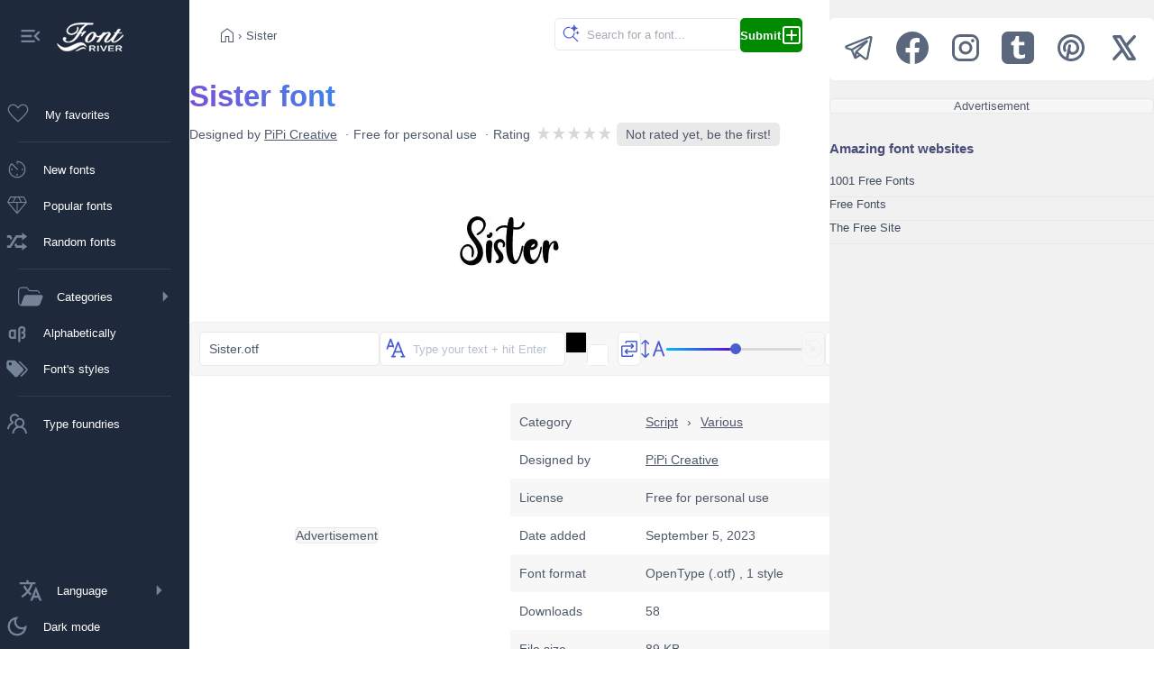

--- FILE ---
content_type: text/html;charset=utf-8
request_url: https://www.fontriver.com/font/sister/
body_size: 20020
content:
<!DOCTYPE html><html  lang="en"><head><meta charset="utf-8">
<meta name="viewport" content="width=device-width, initial-scale=1">
<script type="importmap">{"imports":{"#entry":"/_nuxt/B7W348XU.js"}}</script>
<title>Sister font by PiPi Creative — FontRiver</title>
<script>(function(){const savedTheme=localStorage.getItem('fontriver_'+document.cookie.replace(/(?:(?:^|.*;\s*)guestId\s*=\s*([^;]*).*$)|^.*$/,'$1')+'_theme');const theme=savedTheme?JSON.parse(savedTheme):'light';if(theme === 'dark'){document.documentElement.setAttribute('data-theme','dark');}})();</script>
<style>:root { --app-content-margin: var(--app-menu-width); }</style>
<meta name="description" content="Looking for Sister font designed by PiPi Creative? Click here to download the font or create a custom image with your own text online.">
<meta property="fb:page_id" content="464543605426">
<meta property="og:type" content="website">
<meta property="og:logo" content="https://www.fontriver.com/android-chrome-256x256.png">
<meta property="og:url" content="https://www.fontriver.com/font/sister/">
<meta property="og:locale" content="en_US">
<meta property="og:title" content="Sister font by PiPi Creative — FontRiver">
<meta property="og:description" content="Looking for Sister font designed by PiPi Creative? Click here to download the font or create a custom image with your own text online.">
<meta property="og:site_name" content="FontRiver">
<meta name="apple-mobile-web-app-title" content="FontRiver">
<meta name="application-name" content="FontRiver">
<meta name="theme-color" content="#1e293b">
<meta name="msapplication-TileColor" content="#1e293b">
<link rel="canonical" href="https://www.fontriver.com/font/sister/">
<link rel="manifest" href="/manifest.json">
<link rel="apple-touch-icon" size="180x180" href="/apple-touch-icon.png">
<link rel="icon" type="image/png" sizes="32x32" href="/favicon-32x32.png">
<link rel="icon" type="image/png" sizes="192x192" href="/android-chrome-192x192.png">
<link rel="icon" type="image/png" sizes="16x16" href="/favicon-16x16.png">
<link rel="manifest" href="/manifest.json">
<link rel="mask-icon" href="/safari-pinned-tab.svg" color="#1e293b">
<link rel="shortcut icon" href="/favicon.ico">
<link rel="icon" href="/favicon.ico">
<link rel="search" type="application/opensearchdescription+xml" title="FontRiver" href="/opensearch.xml">
<script type="application/ld+json">{"@context":"https://schema.org","@type":"Article","name":"Sister font","description":"Looking for Sister font designed by PiPi Creative? Click here to download the font or create a custom image with your own text online.","image":["https://www.fontriver.com/i/fonts/sister/sister_specimen.webp","https://www.fontriver.com/i/fonts/sister/sister_waterfall.webp"],"mainEntityOfPage":{"@type":"WebPage","url":"https://www.fontriver.com/font/sister/"},"author":{"@type":"Person","name":"PiPi Creative","url":"https://www.fontriver.com/foundry/pipi_creative/"},"dateCreated":"2023-09-05T03:54:36.000000Z","dateModified":"2023-09-05T04:44:10.000000Z","datePublished":"2023-09-05T04:44:10.000000Z","headline":"Sister font by PiPi Creative","interactionStatistic":[{"@type":"InteractionCounter","interactionType":{"@type":"DownloadAction"},"userInteractionCount":58}],"publisher":{"@type":"Organization","name":"FontRiver","logo":{"@type":"ImageObject","url":"https://www.fontriver.com/i/logo.png","height":120,"width":120,"caption":"FontRiver Logo"}},"articleSection":"Script"}</script>
<script type="application/ld+json">{"@context":"https://schema.org","@type":"BreadcrumbList","itemListElement":[{"@type":"ListItem","name":"Fonts","item":{"@type":"WebSite","@id":"https://www.fontriver.com/"},"position":1},{"@type":"ListItem","name":"Script","item":{"@type":"CollectionPage","@id":"https://www.fontriver.com/script/"},"position":2},{"@type":"ListItem","name":"Various","item":{"@type":"CollectionPage","@id":"https://www.fontriver.com/script/various/"},"position":3},{"@type":"ListItem","name":"Sister","item":{"@type":"WebPage","@id":"https://www.fontriver.com/font/sister/"},"position":4}]}</script>
<link rel="stylesheet" href="/_nuxt/entry.C1sRgd0u.css" crossorigin>
<link rel="stylesheet" href="/_nuxt/default.BdTrDWm7.css" crossorigin>
<link rel="stylesheet" href="/_nuxt/index.Dqj_ImJb.css" crossorigin>
<link rel="modulepreload" as="script" crossorigin href="/_nuxt/B7W348XU.js">
<link rel="modulepreload" as="script" crossorigin href="/_nuxt/Dkv4YJYa.js">
<link rel="modulepreload" as="script" crossorigin href="/_nuxt/CgBea2qt.js">
<link rel="modulepreload" as="script" crossorigin href="/_nuxt/DJyF6CHs.js">
<link rel="modulepreload" as="script" crossorigin href="/_nuxt/DtdpY-3R.js">
<link rel="modulepreload" as="script" crossorigin href="/_nuxt/DRaNQGl2.js">
<link rel="modulepreload" as="script" crossorigin href="/_nuxt/9xHp60yR.js">
<link rel="modulepreload" as="script" crossorigin href="/_nuxt/KJkIjmHn.js">
<link rel="modulepreload" as="script" crossorigin href="/_nuxt/MdQnGIVg.js">
<link rel="modulepreload" as="script" crossorigin href="/_nuxt/BUs81Fa9.js">
<link rel="modulepreload" as="script" crossorigin href="/_nuxt/36ULAXhf.js">
<link rel="modulepreload" as="script" crossorigin href="/_nuxt/DXNifYzj.js">
<link rel="modulepreload" as="script" crossorigin href="/_nuxt/04dIgebp.js">
<link rel="modulepreload" as="script" crossorigin href="/_nuxt/BLUTkuYH.js">
<link rel="modulepreload" as="script" crossorigin href="/_nuxt/BjgcwZ29.js">
<link rel="modulepreload" as="script" crossorigin href="/_nuxt/DJ5TcoIA.js">
<link rel="modulepreload" as="script" crossorigin href="/_nuxt/Cn6vDZEp.js">
<link rel="prefetch" as="image" type="image/jpeg" href="/_nuxt/categories-sm.B6_ZHveW.jpg">
<link rel="prefetch" as="script" crossorigin href="/_nuxt/DOE064PF.js">
<link rel="prefetch" as="style" crossorigin href="/_nuxt/YandexAdComponent.BAXwoOVK.css">
<link rel="prefetch" as="script" crossorigin href="/_nuxt/B-97O3NC.js">
<script type="module" src="/_nuxt/B7W348XU.js" crossorigin></script>
<link rel="preload" as="fetch" fetchpriority="low" crossorigin="anonymous" href="/_nuxt/builds/meta/47282073-b967-4a04-9783-d5b102d9db38.json"></head><body><div id="__nuxt"><!--[--><div><nav class="app-menu" aria-label="Main navigation" role="navigation" style="--v095e5093:var(--app-menu-width);" data-v-c8e8b1ba><div class="app-menu-logo tooltip-container" data-v-c8e8b1ba><button title="Collapse menu" class="collapse-btn" data-v-c8e8b1ba><svg xmlns="http://www.w3.org/2000/svg" width="28" height="28" viewBox="0 0 24 24" data-v-c8e8b1ba><path d="M3 18h13v-2H3zm0-5h10v-2H3zm0-7v2h13V6zm18 9.59L17.42 12L21 8.41L19.59 7l-5 5l5 5z" data-v-c8e8b1ba></path></svg></button><a href="/" class="" title="Back to FontRiver&#39;s home" data-v-c8e8b1ba><img src="[data-uri]" width="74" height="32" alt="Back to FontRiver&#39;s home" style="margin-left:15px;" data-v-c8e8b1ba></a></div><a href="/favorites/" class="app-menu-nav rounded tooltip-container" data-v-c8e8b1ba><div class="favorites-container" data-v-c8e8b1ba><svg xmlns="http://www.w3.org/2000/svg" width="30" height="30" viewBox="0 0 24 24" data-v-c8e8b1ba><path d="m12 19.654l-.758-.685q-2.448-2.236-4.05-3.828q-1.601-1.593-2.528-2.81t-1.296-2.2T3 8.15q0-1.908 1.296-3.204T7.5 3.65q1.32 0 2.475.675T12 6.289Q12.87 5 14.025 4.325T16.5 3.65q1.908 0 3.204 1.296T21 8.15q0 .996-.368 1.98q-.369.986-1.296 2.202t-2.519 2.809q-1.592 1.592-4.06 3.828zm0-1.354q2.4-2.17 3.95-3.716t2.45-2.685t1.25-2.015Q20 9.006 20 8.15q0-1.5-1-2.5t-2.5-1q-1.194 0-2.204.682T12.49 7.385h-.978q-.817-1.39-1.817-2.063q-1-.672-2.194-.672q-1.48 0-2.49 1T4 8.15q0 .856.35 1.734t1.25 2.015t2.45 2.675T12 18.3m0-6.825" data-v-c8e8b1ba></path></svg><!----></div><div class="not-tooltip" style="display:flex;flex:1;justify-content:space-between;align-items:center;" data-v-c8e8b1ba>My favorites <!----></div></a><span class="app-menu-spacer" data-v-c8e8b1ba></span><a href="/new_fonts/" class="app-menu-nav rounded tooltip-container" data-v-c8e8b1ba><svg xmlns="http://www.w3.org/2000/svg" width="28" height="28" viewBox="0 0 24 24" data-v-c8e8b1ba><path d="M12 20q-1.649 0-3.108-.626t-2.55-1.716t-1.716-2.55T4 12q0-1.7.625-3.14t1.692-2.51q.243-.24.575-.237t.57.24l5.2 5.2q.14.14.15.344t-.15.364t-.354.16t-.354-.16L6.908 7.215q-.789.881-1.348 2.051Q5 10.436 5 12q0 2.9 2.05 4.95T12 19t4.95-2.05T19 12q0-2.617-1.76-4.651T12.5 5.023V6.5q0 .213-.144.356Q12.212 7 12 7t-.356-.144T11.5 6.5v-2q0-.213.144-.356T12 4q1.649 0 3.108.626t2.55 1.716t1.716 2.55T20 12t-.626 3.108t-1.716 2.55t-2.55 1.716T12 20m-5.001-7.23q-.328 0-.548-.222t-.22-.55t.221-.547t.55-.22t.547.221t.22.55t-.221.547t-.55.22m5 5q-.327 0-.547-.221q-.22-.222-.22-.55t.221-.547t.55-.22t.547.221t.22.55t-.221.547t-.55.22m5-5q-.327 0-.547-.221q-.22-.222-.22-.55t.221-.547t.55-.22t.547.221t.22.55t-.221.547t-.55.22" data-v-c8e8b1ba></path></svg><div class="not-tooltip" data-v-c8e8b1ba>New fonts</div></a><a href="/most_popular_fonts/" class="app-menu-nav rounded tooltip-container" data-v-c8e8b1ba><svg xmlns="http://www.w3.org/2000/svg" width="28" height="28" viewBox="0 0 24 24" data-v-c8e8b1ba><path d="M12 20.212L2.596 8.923L5.308 3.5h13.384l2.712 5.423zM8.817 8.5h6.366l-2-4h-2.366zm2.683 9.56V9.5H4.392zm1 0l7.108-8.56H12.5zm3.792-9.56h3.766l-2-4h-3.766zm-12.35 0h3.766l2-4H5.942z" data-v-c8e8b1ba></path></svg><div class="not-tooltip" data-v-c8e8b1ba>Popular fonts</div></a><a href="/random_fonts/" class="app-menu-nav rounded tooltip-container" data-v-c8e8b1ba><svg xmlns="http://www.w3.org/2000/svg" width="28" height="28" viewBox="0 0 20 20" data-v-c8e8b1ba><path d="M18 6.01L14 9V7h-4l-5 8H2v-2h2l5-8h5V3zM2 5h3l1.15 2.17l-1.12 1.8L4 7H2zm16 9.01L14 17v-2H9l-1.15-2.17l1.12-1.8L10 13h4v-2z" data-v-c8e8b1ba></path></svg><div class="not-tooltip" data-v-c8e8b1ba>Random fonts</div></a><span class="app-menu-spacer" data-v-c8e8b1ba></span><details class="categories tooltip-container" data-v-c8e8b1ba><summary class="rounded" data-v-c8e8b1ba><svg xmlns="http://www.w3.org/2000/svg" width="28" height="28" viewBox="0 0 24 24" data-v-c8e8b1ba><path fill="currentColor" d="M7.87 4.06c-.196-.06-.421-.065-1.08-.065H5.3c-.848 0-1.45 0-1.93.04c-.469.038-.767.111-1.01.232a2.5 2.5 0 0 0-1.09 1.09c-.122.24-.195.536-.233 1.01c-.039.475-.04 1.08-.04 1.93v7.4c0 .849.001 1.45.04 1.93c.038.47.112.768.233 1.01c.24.47.622.854 1.09 1.09c.1.052.21.094.339.129l2.84-7.72a2.51 2.51 0 0 1 2.35-1.64h14.2c1.04 0 1.77 1.04 1.41 2.02l-2.28 6.19a3.495 3.495 0 0 1-3.28 2.29h-12.6c-.821 0-1.47 0-1.99-.043c-.531-.043-.975-.134-1.38-.34a3.52 3.52 0 0 1-1.53-1.53c-.205-.402-.296-.846-.339-1.38c-.043-.52-.043-1.17-.043-1.99v-7.44c0-.82 0-1.47.043-1.99c.043-.53.134-.974.339-1.38a3.52 3.52 0 0 1 1.53-1.53c.403-.204.847-.295 1.38-.338c.521-.043 1.17-.043 1.99-.043h1.58c.555 0 .938 0 1.29.108a2.5 2.5 0 0 1 .861.461c.288.237.5.556.808 1.02l.141.212c.365.547.493.731.652.861c.152.125.328.22.517.276c.196.06.421.065 1.08.065h3.81c.683 0 1.22 0 1.66.03c.444.03.817.093 1.16.237a3.5 3.5 0 0 1 1.89 1.89q.056.135.096.277c.085.293-.159.563-.464.563c-.25 0-.452-.187-.542-.421l-.014-.036a2.5 2.5 0 0 0-1.35-1.35c-.205-.085-.456-.136-.849-.163c-.397-.027-.902-.027-1.61-.027h-3.86c-.555 0-.938 0-1.29-.108a2.5 2.5 0 0 1-.86-.461c-.289-.237-.5-.556-.809-1.02l-.14-.212c-.366-.547-.494-.731-.653-.861a1.5 1.5 0 0 0-.517-.276z" data-v-c8e8b1ba></path></svg><span class="not-tooltip" data-v-c8e8b1ba>Categories</span><svg style="margin-left:auto;" xmlns="http://www.w3.org/2000/svg" width="28" height="28" viewBox="0 0 24 24" data-v-c8e8b1ba><path fill="currentColor" d="m10 17l5-5l-5-5z" data-v-c8e8b1ba></path></svg></summary><ul data-v-c8e8b1ba><li data-v-c8e8b1ba><a href="/basic/" class="category basic rounded" data-v-c8e8b1ba>Basic</a></li><li data-v-c8e8b1ba><a href="/dingbats/" class="category dingbats rounded" data-v-c8e8b1ba>Dingbats</a></li><li data-v-c8e8b1ba><a href="/fancy/" class="category fancy rounded" data-v-c8e8b1ba>Fancy</a></li><li data-v-c8e8b1ba><a href="/foreign_look/" class="category foreign rounded" data-v-c8e8b1ba>Foreign look</a></li><li data-v-c8e8b1ba><a href="/gothic/" class="category gothic rounded" data-v-c8e8b1ba>Gothic</a></li><li data-v-c8e8b1ba><a href="/holiday/" class="category holiday rounded" data-v-c8e8b1ba>Holiday</a></li><li data-v-c8e8b1ba><a href="/script/" class="category script rounded" data-v-c8e8b1ba>Script</a></li><li data-v-c8e8b1ba><a href="/techno/" class="category techno rounded" data-v-c8e8b1ba>Techno</a></li></ul></details><a href="/a_fonts/" class="app-menu-nav rounded tooltip-container" data-v-c8e8b1ba><svg xmlns="http://www.w3.org/2000/svg" width="28" height="28" viewBox="0 0 24 24" data-v-c8e8b1ba><path d="M16 6c-1.64 0-3 1.36-3 3v12h2V9c0-.57.43-1 1-1h1c.57 0 1 .43 1 1v1c0 .57-.43 1-1 1h-1v2h1c.57 0 1 .43 1 1v1c0 .57-.43 1-1 1h-1v2h1c1.65 0 3-1.35 3-3v-1c0-.82-.41-1.54-1-2c.59-.46 1-1.18 1-2V9c0-1.64-1.35-3-3-3M7 9c-1.64 0-3 1.36-3 3v3c0 1.65 1.36 3 3 3h.7c.5 0 .95-.19 1.3-.5v.5h2V9H9v.5c-.35-.31-.8-.5-1.3-.5M7 11h1c.57 0 1 .43 1 1v3c0 .57-.43 1-1 1H7c-.57 0-1-.43-1-1v-3c0-.57.43-1 1-1" data-v-c8e8b1ba></path></svg><div class="not-tooltip" data-v-c8e8b1ba>Alphabetically</div></a><a href="/categories/" class="app-menu-nav rounded tooltip-container" data-v-c8e8b1ba><svg xmlns="http://www.w3.org/2000/svg" width="28" height="28" viewBox="0 0 24 24" data-v-c8e8b1ba><path d="M5.5 9A1.5 1.5 0 0 0 7 7.5A1.5 1.5 0 0 0 5.5 6A1.5 1.5 0 0 0 4 7.5A1.5 1.5 0 0 0 5.5 9m11.91 2.58c.36.36.59.86.59 1.42c0 .55-.22 1.05-.59 1.41l-5 5a1.996 1.996 0 0 1-2.83 0l-6.99-6.99C2.22 12.05 2 11.55 2 11V6c0-1.11.89-2 2-2h5c.55 0 1.05.22 1.41.58zm-3.87-5.87l1-1l6.87 6.87c.37.36.59.87.59 1.42s-.22 1.05-.58 1.41l-5.38 5.38l-1-1L20.75 13z" data-v-c8e8b1ba></path></svg><div class="not-tooltip" data-v-c8e8b1ba>Font&#39;s styles</div></a><span class="app-menu-spacer" data-v-c8e8b1ba></span><a href="/foundries/" class="app-menu-nav rounded tooltip-container" data-v-c8e8b1ba><svg xmlns="http://www.w3.org/2000/svg" width="28" height="28" viewBox="0 0 1024 1024" data-v-c8e8b1ba><path d="M824.2 699.9a301.6 301.6 0 0 0-86.4-60.4C783.1 602.8 812 546.8 812 484c0-110.8-92.4-201.7-203.2-200c-109.1 1.7-197 90.6-197 200c0 62.8 29 118.8 74.2 155.5a301 301 0 0 0-86.4 60.4C345 754.6 314 826.8 312 903.8a8 8 0 0 0 8 8.2h56c4.3 0 7.9-3.4 8-7.7c1.9-58 25.4-112.3 66.7-153.5A226.62 226.62 0 0 1 612 684c60.9 0 118.2 23.7 161.3 66.8C814.5 792 838 846.3 840 904.3c.1 4.3 3.7 7.7 8 7.7h56a8 8 0 0 0 8-8.2c-2-77-33-149.2-87.8-203.9M612 612c-34.2 0-66.4-13.3-90.5-37.5a126.86 126.86 0 0 1-37.5-91.8c.3-32.8 13.4-64.5 36.3-88c24-24.6 56.1-38.3 90.4-38.7c33.9-.3 66.8 12.9 91 36.6c24.8 24.3 38.4 56.8 38.4 91.4c0 34.2-13.3 66.3-37.5 90.5A127.3 127.3 0 0 1 612 612M361.5 510.4c-.9-8.7-1.4-17.5-1.4-26.4c0-15.9 1.5-31.4 4.3-46.5c.7-3.6-1.2-7.3-4.5-8.8c-13.6-6.1-26.1-14.5-36.9-25.1a127.54 127.54 0 0 1-38.7-95.4c.9-32.1 13.8-62.6 36.3-85.6c24.7-25.3 57.9-39.1 93.2-38.7c31.9.3 62.7 12.6 86 34.4c7.9 7.4 14.7 15.6 20.4 24.4c2 3.1 5.9 4.4 9.3 3.2c17.6-6.1 36.2-10.4 55.3-12.4c5.6-.6 8.8-6.6 6.3-11.6c-32.5-64.3-98.9-108.7-175.7-109.9c-110.9-1.7-203.3 89.2-203.3 199.9c0 62.8 28.9 118.8 74.2 155.5c-31.8 14.7-61.1 35-86.5 60.4c-54.8 54.7-85.8 126.9-87.8 204a8 8 0 0 0 8 8.2h56.1c4.3 0 7.9-3.4 8-7.7c1.9-58 25.4-112.3 66.7-153.5c29.4-29.4 65.4-49.8 104.7-59.7c3.9-1 6.5-4.7 6-8.7" data-v-c8e8b1ba></path></svg><div class="not-tooltip" data-v-c8e8b1ba>Type foundries</div></a><details class="languages tooltip-container" data-v-c8e8b1ba><summary class="rounded" data-v-c8e8b1ba><svg xmlns="http://www.w3.org/2000/svg" width="28" height="28" viewBox="0 0 512 512" data-v-c8e8b1ba><path d="M363 176L246 464h47.24l24.49-58h90.54l24.49 58H480Zm-26.69 186L363 279.85L389.69 362ZM272 320c-.25-.19-20.59-15.77-45.42-42.67c39.58-53.64 62-114.61 71.15-143.33H352V90H214V48h-44v42H32v44h219.25c-9.52 26.95-27.05 69.5-53.79 108.36c-32.68-43.44-47.14-75.88-47.33-76.22L143 152l-38 22l6.87 13.86c.89 1.56 17.19 37.9 54.71 86.57c.92 1.21 1.85 2.39 2.78 3.57c-49.72 56.86-89.15 79.09-89.66 79.47L64 368l23 36l19.3-11.47c2.2-1.67 41.33-24 92-80.78c24.52 26.28 43.22 40.83 44.3 41.67L255 362Z" data-v-c8e8b1ba></path></svg><span class="not-tooltip" data-v-c8e8b1ba>Language</span><svg style="margin-left:auto;" xmlns="http://www.w3.org/2000/svg" width="28" height="28" viewBox="0 0 24 24" data-v-c8e8b1ba><path fill="currentColor" d="m10 17l5-5l-5-5z" data-v-c8e8b1ba></path></svg></summary><ul class="rounded" data-v-c8e8b1ba><!--[--><li class="rounded" data-v-c8e8b1ba><div class="selected-lang" data-v-c8e8b1ba><svg xmlns="http://www.w3.org/2000/svg" width="24" height="24" viewBox="0 0 24 24" data-v-c8e8b1ba><path d="M9 16.17L4.83 12l-1.42 1.41L9 19L21 7l-1.41-1.41z" data-v-c8e8b1ba></path></svg> English</div></li><li class="rounded" data-v-c8e8b1ba><a href="https://de.fontriver.com/font/sister/" data-v-c8e8b1ba><span style="margin-left:38px;" data-v-c8e8b1ba>Deutsch</span></a></li><li class="rounded" data-v-c8e8b1ba><a href="https://es.fontriver.com/font/sister/" data-v-c8e8b1ba><span style="margin-left:38px;" data-v-c8e8b1ba>Español</span></a></li><li class="rounded" data-v-c8e8b1ba><a href="https://fr.fontriver.com/font/sister/" data-v-c8e8b1ba><span style="margin-left:38px;" data-v-c8e8b1ba>Français</span></a></li><li class="rounded" data-v-c8e8b1ba><a href="https://it.fontriver.com/font/sister/" data-v-c8e8b1ba><span style="margin-left:38px;" data-v-c8e8b1ba>Italiano</span></a></li><li class="rounded" data-v-c8e8b1ba><a href="https://ru.fontriver.com/font/sister/" data-v-c8e8b1ba><span style="margin-left:38px;" data-v-c8e8b1ba>Русский</span></a></li><li class="rounded" data-v-c8e8b1ba><a href="https://pl.fontriver.com/font/sister/" data-v-c8e8b1ba><span style="margin-left:38px;" data-v-c8e8b1ba>Polski</span></a></li><li class="rounded" data-v-c8e8b1ba><a href="https://cz.fontriver.com/font/sister/" data-v-c8e8b1ba><span style="margin-left:38px;" data-v-c8e8b1ba>Česky</span></a></li><li class="rounded" data-v-c8e8b1ba><a href="https://pt.fontriver.com/font/sister/" data-v-c8e8b1ba><span style="margin-left:38px;" data-v-c8e8b1ba>Português</span></a></li><li class="rounded" data-v-c8e8b1ba><a href="https://tr.fontriver.com/font/sister/" data-v-c8e8b1ba><span style="margin-left:38px;" data-v-c8e8b1ba>Türkçe</span></a></li><!--]--></ul></details><button class="app-menu-nav rounded tooltip-container" data-v-c8e8b1ba><!--[--><svg xmlns="http://www.w3.org/2000/svg" width="28" height="28" viewBox="0 0 24 24" data-v-c8e8b1ba><path fill="currentColor" d="M12 21q-3.75 0-6.375-2.625T3 12t2.625-6.375T12 3q.35 0 .688.025t.662.075q-1.025.725-1.638 1.888T11.1 7.5q0 2.25 1.575 3.825T16.5 12.9q1.375 0 2.525-.613T20.9 10.65q.05.325.075.662T21 12q0 3.75-2.625 6.375T12 21m0-2q2.2 0 3.95-1.213t2.55-3.162q-.5.125-1 .2t-1 .075q-3.075 0-5.238-2.163T9.1 7.5q0-.5.075-1t.2-1q-1.95.8-3.163 2.55T5 12q0 2.9 2.05 4.95T12 19m-.25-6.75" data-v-c8e8b1ba></path></svg><span class="not-tooltip" data-v-c8e8b1ba>Dark mode</span><!--]--></button></nav><div class="app-content"><!--[--><div></div><!--[--><main class="content-main" data-v-37753252><nav class="navigation" aria-label="Breadcrumb" data-v-37753252><div class="navigation-line1"><!--[--><a href="/" class="" aria-label="Home"><svg xmlns="http://www.w3.org/2000/svg" width="24" height="24" viewBox="0 0 24 24"><path d="M6 19h3.692v-5.884h4.616V19H18v-9l-6-4.538L6 10zm-1 1V9.5l7-5.288L19 9.5V20h-5.692v-5.884h-2.616V20zm7-7.77"></path></svg></a> › <span class="nav-text" aria-current="page">Sister</span><!--]--></div><div class="navigation-line2"><div class="search-container rounded"><input value="" class="search rounded" placeholder="Search for a font..."><svg class="magnifier" xmlns="http://www.w3.org/2000/svg" width="22" height="22" viewBox="0 0 48 48"><path d="M29.833 13.112a5.36 5.36 0 0 0-2.544-1.805l-2.603-.845a1.028 1.028 0 0 1 0-1.937l2.602-.845a5.36 5.36 0 0 0 3.323-3.33l.022-.064l.846-2.6a1.027 1.027 0 0 1 1.938 0l.846 2.6A5.36 5.36 0 0 0 37.66 7.68l2.602.845l.052.013a1.028 1.028 0 0 1 0 1.937l-2.602.845a5.36 5.36 0 0 0-3.397 3.394l-.846 2.6l-.025.064a1.027 1.027 0 0 1-1.538.433a1.03 1.03 0 0 1-.375-.497l-.846-2.6a5.4 5.4 0 0 0-.852-1.602m14.776 6.872l-1.378-.448a2.84 2.84 0 0 1-1.797-1.796l-.448-1.377a.544.544 0 0 0-1.027 0l-.448 1.377a2.84 2.84 0 0 1-1.77 1.796l-1.378.448a.545.545 0 0 0 0 1.025l1.378.448q.227.075.438.188l.003.015a2.84 2.84 0 0 1 1.357 1.61l.448 1.377a.545.545 0 0 0 1.01.039v-.01l.016-.039l.448-1.377a2.84 2.84 0 0 1 1.798-1.796l1.378-.448a.545.545 0 0 0 0-1.025zM20 6c1.445 0 2.84.219 4.15.626l-.076.024a3.1 3.1 0 0 0-1.51 1.12a3 3 0 0 0-.448.924A11.6 11.6 0 0 0 20 8.5C13.649 8.5 8.5 13.649 8.5 20S13.649 31.5 20 31.5S31.5 26.351 31.5 20l-.002-.206a3 3 0 0 0 2.496-.209Q34 19.792 34 20a13.94 13.94 0 0 1-3.256 8.976l10.89 10.89a1.25 1.25 0 1 1-1.768 1.768l-10.89-10.89A13.94 13.94 0 0 1 20 34c-7.732 0-14-6.268-14-14S12.268 6 20 6"></path></svg></div><a href="/submit/" class="nav-btn green rounded"><strong>Submit</strong><svg xmlns="http://www.w3.org/2000/svg" width="24" height="24" viewBox="0 0 24 24"><g><path d="M12 6a1 1 0 0 1 1 1v4h4a1 1 0 1 1 0 2h-4v4a1 1 0 1 1-2 0v-4H7a1 1 0 1 1 0-2h4V7a1 1 0 0 1 1-1"></path><path fill-rule="evenodd" d="M5 22a3 3 0 0 1-3-3V5a3 3 0 0 1 3-3h14a3 3 0 0 1 3 3v14a3 3 0 0 1-3 3zm-1-3a1 1 0 0 0 1 1h14a1 1 0 0 0 1-1V5a1 1 0 0 0-1-1H5a1 1 0 0 0-1 1z" clip-rule="evenodd"></path></g></svg></a></div></nav><!--[--><article class="container font-title mb30" data-v-37753252><header class="font-title-part1" data-v-37753252><h1 class="colored" data-v-37753252>Sister font</h1><ul data-v-37753252><li data-v-37753252>Designed by <a href="/foundry/pipi_creative/" class="" data-v-37753252>PiPi Creative</a></li><li data-v-37753252>Free for personal use</li><li class="rating-wrap" data-v-37753252>Rating   <div class="nuxt-rating-wrapper" data-v-37753252 data-v-038f2b51><!--[--><span class="nuxt-rating-pointer skeleton-pulse nuxt-rating-star" style="margin-right:2px;" data-v-038f2b51><div step="100" data-v-038f2b51 data-v-f0c63eac><svg class="nuxt-rating-star-svg" height="15" width="15" viewBox="0 0 43.56 43.56" data-v-f0c63eac><linearGradient id="#d8d8d8" x1="0" x2="100%" y1="0" y2="0" data-v-f0c63eac><stop offset="100%" stop-color="#d8d8d8" stop-opacity="1" data-v-f0c63eac></stop><stop offset="100%" stop-color="#d8d8d8" stop-opacity="1" data-v-f0c63eac></stop></linearGradient><polygon height="15" width="15" points="19.8,2.2,6.6,43.56,39.6,17.16,0,17.16,33,43.56" fill="url(##d8d8d8)" stroke="#d8d8d8" stroke-width="0" stroke-linejoin="miter" data-v-f0c63eac></polygon><polygon points="19.8,2.2,6.6,43.56,39.6,17.16,0,17.16,33,43.56" fill="url(##d8d8d8)" data-v-f0c63eac></polygon></svg></div></span><span class="nuxt-rating-pointer skeleton-pulse nuxt-rating-star" style="margin-right:2px;" data-v-038f2b51><div step="100" data-v-038f2b51 data-v-f0c63eac><svg class="nuxt-rating-star-svg" height="15" width="15" viewBox="0 0 43.56 43.56" data-v-f0c63eac><linearGradient id="#d8d8d8" x1="0" x2="100%" y1="0" y2="0" data-v-f0c63eac><stop offset="100%" stop-color="#d8d8d8" stop-opacity="1" data-v-f0c63eac></stop><stop offset="100%" stop-color="#d8d8d8" stop-opacity="1" data-v-f0c63eac></stop></linearGradient><polygon height="15" width="15" points="19.8,2.2,6.6,43.56,39.6,17.16,0,17.16,33,43.56" fill="url(##d8d8d8)" stroke="#d8d8d8" stroke-width="0" stroke-linejoin="miter" data-v-f0c63eac></polygon><polygon points="19.8,2.2,6.6,43.56,39.6,17.16,0,17.16,33,43.56" fill="url(##d8d8d8)" data-v-f0c63eac></polygon></svg></div></span><span class="nuxt-rating-pointer skeleton-pulse nuxt-rating-star" style="margin-right:2px;" data-v-038f2b51><div step="100" data-v-038f2b51 data-v-f0c63eac><svg class="nuxt-rating-star-svg" height="15" width="15" viewBox="0 0 43.56 43.56" data-v-f0c63eac><linearGradient id="#d8d8d8" x1="0" x2="100%" y1="0" y2="0" data-v-f0c63eac><stop offset="100%" stop-color="#d8d8d8" stop-opacity="1" data-v-f0c63eac></stop><stop offset="100%" stop-color="#d8d8d8" stop-opacity="1" data-v-f0c63eac></stop></linearGradient><polygon height="15" width="15" points="19.8,2.2,6.6,43.56,39.6,17.16,0,17.16,33,43.56" fill="url(##d8d8d8)" stroke="#d8d8d8" stroke-width="0" stroke-linejoin="miter" data-v-f0c63eac></polygon><polygon points="19.8,2.2,6.6,43.56,39.6,17.16,0,17.16,33,43.56" fill="url(##d8d8d8)" data-v-f0c63eac></polygon></svg></div></span><span class="nuxt-rating-pointer skeleton-pulse nuxt-rating-star" style="margin-right:2px;" data-v-038f2b51><div step="100" data-v-038f2b51 data-v-f0c63eac><svg class="nuxt-rating-star-svg" height="15" width="15" viewBox="0 0 43.56 43.56" data-v-f0c63eac><linearGradient id="#d8d8d8" x1="0" x2="100%" y1="0" y2="0" data-v-f0c63eac><stop offset="100%" stop-color="#d8d8d8" stop-opacity="1" data-v-f0c63eac></stop><stop offset="100%" stop-color="#d8d8d8" stop-opacity="1" data-v-f0c63eac></stop></linearGradient><polygon height="15" width="15" points="19.8,2.2,6.6,43.56,39.6,17.16,0,17.16,33,43.56" fill="url(##d8d8d8)" stroke="#d8d8d8" stroke-width="0" stroke-linejoin="miter" data-v-f0c63eac></polygon><polygon points="19.8,2.2,6.6,43.56,39.6,17.16,0,17.16,33,43.56" fill="url(##d8d8d8)" data-v-f0c63eac></polygon></svg></div></span><span class="nuxt-rating-pointer skeleton-pulse nuxt-rating-star" style="margin-right:0;" data-v-038f2b51><div step="100" data-v-038f2b51 data-v-f0c63eac><svg class="nuxt-rating-star-svg" height="15" width="15" viewBox="0 0 43.56 43.56" data-v-f0c63eac><linearGradient id="#d8d8d8" x1="0" x2="100%" y1="0" y2="0" data-v-f0c63eac><stop offset="100%" stop-color="#d8d8d8" stop-opacity="1" data-v-f0c63eac></stop><stop offset="100%" stop-color="#d8d8d8" stop-opacity="1" data-v-f0c63eac></stop></linearGradient><polygon height="15" width="15" points="19.8,2.2,6.6,43.56,39.6,17.16,0,17.16,33,43.56" fill="url(##d8d8d8)" stroke="#d8d8d8" stroke-width="0" stroke-linejoin="miter" data-v-f0c63eac></polygon><polygon points="19.8,2.2,6.6,43.56,39.6,17.16,0,17.16,33,43.56" fill="url(##d8d8d8)" data-v-f0c63eac></polygon></svg></div></span><!--]--></div><div class="not-rated rounded" data-v-37753252>Not rated yet, be the first!</div></li></ul></header></article><section class="container custom-preview" style="background-color:#FFFFFF;" data-v-37753252><img src="/i/fonts/sister/sister_preview.webp" width="110" height="55" class="" alt="Sister" data-v-37753252></section><div class="settings-container" data-v-37753252><section class="settings rounded"><!----><!----><div class="file-selector-wrapper"><div class="font-file rounded">Sister.otf</div><!----></div><div class="settings-spacer"></div><div class="text-wrapper rounded"><input value="" id="text" class="text rounded" aria-label="Custom text for font&#39;s previews" title="Change the text shown in the images" placeholder="Type your text + hit Enter"><svg class="text-svg" xmlns="http://www.w3.org/2000/svg" width="28" height="28" viewBox="0 0 16 16"><path d="M4.75 2a.5.5 0 0 1 .469.324L6.945 6.93l-.543 1.399l-.311-.83H3.41l-.442 1.177a.5.5 0 0 1-.936-.352l2.25-6A.5.5 0 0 1 4.75 2m-.965 4.499h1.93L4.75 3.924zm2.918 3.816l-.008.022L5.66 13H5.5a.5.5 0 0 0 0 1h.431a.5.5 0 0 0 .138 0H7.5a.5.5 0 0 0 0-1h-.767l.774-1.993h3.984l.776 1.998h-.764a.5.5 0 1 0 0 1h2.003a.5.5 0 0 0 0-1h-.166L9.965 4.319a.5.5 0 0 0-.932 0zm4.4-.308H7.895L9.499 5.88z"></path></svg></div><div class="colors-wrapper"><input value="#000000" type="color" id="color" title="Text color" class="rounded"><input value="#FFFFFF" type="color" id="bg" title="Background color" class="rounded"><button class="swap rounded" title="Swap colors"><svg xmlns="http://www.w3.org/2000/svg" width="24" height="24" viewBox="0 0 256 256"><path d="M224 48v104a16 16 0 0 1-16 16H99.31l10.35 10.34a8 8 0 0 1-11.32 11.32l-24-24a8 8 0 0 1 0-11.32l24-24a8 8 0 0 1 11.32 11.32L99.31 152H208V48H96v8a8 8 0 0 1-16 0v-8a16 16 0 0 1 16-16h112a16 16 0 0 1 16 16m-56 144a8 8 0 0 0-8 8v8H48V104h108.69l-10.35 10.34a8 8 0 0 0 11.32 11.32l24-24a8 8 0 0 0 0-11.32l-24-24a8 8 0 0 0-11.32 11.32L156.69 88H48a16 16 0 0 0-16 16v104a16 16 0 0 0 16 16h112a16 16 0 0 0 16-16v-8a8 8 0 0 0-8-8"></path></svg></button></div><div class="range-wrapper rounded"><label class="slider-label" for="size"><svg xmlns="http://www.w3.org/2000/svg" width="28" height="28" viewBox="0 0 15 15"><path fill-rule="evenodd" d="M2.782 2.217a.4.4 0 0 0-.565 0l-2 2a.4.4 0 0 0 .565.566L2.1 3.466v8.068L.782 10.217a.4.4 0 0 0-.565.566l2 2a.4.4 0 0 0 .565 0l2-2a.4.4 0 0 0-.565-.566l-1.318 1.317V3.466l1.318 1.317a.4.4 0 0 0 .565-.566zm7.718.533a.5.5 0 0 1 .47.33l3 8.32a.5.5 0 0 1-.94.34l-.982-2.724H8.952l-.982 2.723a.5.5 0 0 1-.94-.34l3-8.319a.5.5 0 0 1 .47-.33m0 1.974l1.241 3.442H9.26z" clip-rule="evenodd"></path></svg><!----></label><input value="56" style="background:linear-gradient(to right, #00bbff, #5a11d8 46%, var(--slider-bg) 56%);" type="range" min="10" max="99" id="size" class="range-input" title="Font size" role="slider" aria-orientation="horizontal" aria-valuemin="10.0" aria-valuemax="100.0" aria-valuenow="56" aria-valuetext="56"></div><button disabled class="disabled reset rounded" title="Reset to default"><svg xmlns="http://www.w3.org/2000/svg" width="24" height="24" viewBox="0 0 21 21"><g fill="none" fill-rule="evenodd" stroke-linecap="round" stroke-linejoin="round" transform="matrix(0 1 1 0 2.5 2.5)"><path d="M3.987 1.078A8 8 0 1 0 8 0"></path><circle cx="8" cy="8" r="2"></circle><path d="M4 5V1H0"></path></g></svg></button><button class="share rounded" title="Share this page"><svg xmlns="http://www.w3.org/2000/svg" width="24" height="24" viewBox="0 0 24 24"><g fill="none" stroke-width="1.5"><path d="M9 12a2.5 2.5 0 1 1-5 0a2.5 2.5 0 0 1 5 0Z"></path><path stroke-linecap="round" d="M14 6.5L9 10m5 7.5L9 14"></path><path d="M19 18.5a2.5 2.5 0 1 1-5 0a2.5 2.5 0 0 1 5 0Zm0-13a2.5 2.5 0 1 1-5 0a2.5 2.5 0 0 1 5 0Z"></path></g></svg></button></section><div class="modal-overlay" style="display:none;"><div class="modal"><h3 class="colored">Share this with anyone!</h3><div class="social-container"><a class="social rounded facebook" target="_blank" href="https://www.facebook.com/sharer/sharer.php?u=https%3A%2F%2Fwww.fontriver.com%2Ffont%2Fsister%2F"><svg class="icon" xmlns="http://www.w3.org/2000/svg" width="32" height="32" viewBox="0 0 16 16"><path class="filled" d="M16 8.049c0-4.446-3.582-8.05-8-8.05C3.58 0-.002 3.603-.002 8.05c0 4.017 2.926 7.347 6.75 7.951v-5.625h-2.03V8.05H6.75V6.275c0-2.017 1.195-3.131 3.022-3.131c.876 0 1.791.157 1.791.157v1.98h-1.009c-.993 0-1.303.621-1.303 1.258v1.51h2.218l-.354 2.326H9.25V16c3.824-.604 6.75-3.934 6.75-7.951"></path></svg> Facebook </a><a class="social rounded pinterest" target="_blank" href="https://pinterest.com/pin/create/button/?url=https%3A%2F%2Fwww.fontriver.com%2Ffont%2Fsister%2F"><svg class="icon" xmlns="http://www.w3.org/2000/svg" width="32" height="32" viewBox="0 0 24 24"><g fill="none" fill-rule="evenodd"><path d="M24 0v24H0V0zM12.593 23.258l-.011.002l-.071.035l-.02.004l-.014-.004l-.071-.035q-.016-.005-.024.005l-.004.01l-.017.428l.005.02l.01.013l.104.074l.015.004l.012-.004l.104-.074l.012-.016l.004-.017l-.017-.427q-.004-.016-.017-.018m.265-.113l-.013.002l-.185.093l-.01.01l-.003.011l.018.43l.005.012l.008.007l.201.093q.019.005.029-.008l.004-.014l-.034-.614q-.005-.019-.02-.022m-.715.002a.02.02 0 0 0-.027.006l-.006.014l-.034.614q.001.018.017.024l.015-.002l.201-.093l.01-.008l.004-.011l.017-.43l-.003-.012l-.01-.01z"></path><path class="filled" d="M12 2C6.477 2 2 6.477 2 12s4.477 10 10 10s10-4.477 10-10S17.523 2 12 2M4 12a8 8 0 1 1 6.077 7.767l.718-3.374c.687.596 1.54.823 2.359.808c.898-.017 1.8-.32 2.555-.795c.752-.473 1.424-1.16 1.792-2.007A6 6 0 1 0 6.5 14.4a1 1 0 1 0 1.832-.8A4 4 0 1 1 16 12c0 1.095-.41 2.117-1.357 2.713c-.488.308-1.039.48-1.526.488c-.477.01-.842-.134-1.095-.399c-.248-.26-.521-.762-.521-1.702c0-.6.229-1.1.503-2.392a1 1 0 1 0-1.956-.416l-1.86 8.743A8 8 0 0 1 4 12"></path></g></svg> Pinterest </a><a class="social rounded tumblr" target="_blank" href="https://tumblr.com/widgets/share/tool?canonicalUrl=https%3A%2F%2Fwww.fontriver.com%2Ffont%2Fsister%2F"><svg class="icon" xmlns="http://www.w3.org/2000/svg" width="32" height="32" viewBox="0 0 1000 1000"><path class="filled" d="M192.906 0C86.033 0 0 86.033 0 192.906v614.188C0 913.967 86.033 1000 192.906 1000h614.188C913.967 1000 1000 913.967 1000 807.094V192.906C1000 86.033 913.967 0 807.094 0zm242.031 141.406h99.125v176.188H699.5v109.438H534.062v178.75c0 40.402 2.146 66.359 6.438 77.844c4.267 11.464 12.248 20.616 23.875 27.469c15.423 9.244 33.039 13.875 52.906 13.875c35.278 0 70.392-11.489 105.313-34.438V800.47c-29.797 14.028-56.746 23.917-80.875 29.563c-24.156 5.645-50.276 8.469-78.344 8.469c-31.852 0-60.043-4.057-84.531-12.094c-24.487-8.059-45.358-19.539-62.656-34.406c-17.299-14.912-29.297-30.745-35.969-47.531c-6.68-16.765-10-41.089-10-72.938v-244.5h-77.063v-98.656c27.378-8.899 50.87-21.624 70.375-38.25c19.535-16.601 35.192-36.551 47-59.844c11.825-23.272 19.963-52.921 24.406-88.875z"></path></svg> Tumblr </a><a class="social rounded telegram" target="_blank" href="https://t.me/share/url?url=https%3A%2F%2Fwww.fontriver.com%2Ffont%2Fsister%2F"><svg class="icon" xmlns="http://www.w3.org/2000/svg" width="32" height="32" viewBox="0 0 24 24"><path class="filled" fill-rule="evenodd" d="M5.788 14.02a.746.746 0 0 0 .132.031a456.056 456.056 0 0 1 .844 2.002c.503 1.202 1.01 2.44 1.121 2.796c.139.438.285.736.445.94c.083.104.178.196.29.266a.88.88 0 0 0 .186.088c.32.12.612.07.795.009a1.313 1.313 0 0 0 .304-.15L9.91 20l2.826-1.762l3.265 2.502c.048.037.1.068.156.093c.392.17.772.23 1.13.182c.356-.05.639-.199.85-.368a1.992 1.992 0 0 0 .564-.728l.009-.022l.003-.008l.002-.004v-.002l.001-.001a.756.756 0 0 0 .04-.133l2.98-15.025a.752.752 0 0 0 .014-.146c0-.44-.166-.859-.555-1.112c-.334-.217-.705-.227-.94-.209c-.252.02-.486.082-.643.132a3.458 3.458 0 0 0-.26.094l-.011.005l-16.714 6.556l-.002.001a2.296 2.296 0 0 0-.167.069a2.522 2.522 0 0 0-.38.212c-.227.155-.75.581-.661 1.285c.07.56.454.905.689 1.071c.128.091.25.156.34.199c.04.02.126.054.163.07l.01.003zm14.138-9.152h-.002a.785.785 0 0 1-.026.011L3.164 11.444a.818.818 0 0 1-.026.01l-.01.003a1.126 1.126 0 0 0-.09.04a.851.851 0 0 0 .086.043l3.142 1.058a.75.75 0 0 1 .16.076l10.377-6.075l.01-.005a1.59 1.59 0 0 1 .124-.068c.072-.037.187-.091.317-.131c.09-.028.357-.107.645-.014a.854.854 0 0 1 .588.689a.84.84 0 0 1 .003.424c-.07.275-.262.489-.437.653c-.15.14-2.096 2.016-4.015 3.868l-2.613 2.52l-.465.45l5.872 4.502a.536.536 0 0 0 .251.04a.229.229 0 0 0 .117-.052a.495.495 0 0 0 .103-.12l.002-.001l2.89-14.573a1.858 1.858 0 0 0-.267.086zm-8.461 12.394l-1.172-.898l-.284 1.805zm-2.247-2.68l1.165-1.125l2.613-2.522l.973-.938l-6.52 3.817l.035.082a339.2 339.2 0 0 1 1.22 2.92l.283-1.8a.747.747 0 0 1 .231-.435" clip-rule="evenodd"></path></svg> Telegram </a><a class="social rounded x" target="_blank" href="https://twitter.com/intent/tweet?text=https%3A%2F%2Fwww.fontriver.com%2Ffont%2Fsister%2F"><svg class="icon" xmlns="http://www.w3.org/2000/svg" width="32" height="32" viewBox="0 0 256 256"><path class="filled" d="m218.12 209.56l-61-95.8l59.72-65.69a12 12 0 0 0-17.76-16.14l-55.27 60.84l-37.69-59.21A12 12 0 0 0 96 28H48a12 12 0 0 0-10.12 18.44l61 95.8l-59.76 65.69a12 12 0 1 0 17.76 16.14l55.31-60.84l37.69 59.21A12 12 0 0 0 160 228h48a12 12 0 0 0 10.12-18.44M166.59 204L69.86 52h19.55l96.73 152Z"></path></svg> X </a></div><div class="link-container"><input id="input-website" class="rounded" type="text" disabled><button id="btn-website" class="colored-bg rounded"><svg class="icon" xmlns="http://www.w3.org/2000/svg" width="20" height="20" viewBox="0 0 24 24"><g fill="none" stroke="currentColor" stroke-width="1.5"><path d="M6 11c0-2.828 0-4.243.879-5.121C7.757 5 9.172 5 12 5h3c2.828 0 4.243 0 5.121.879C21 6.757 21 8.172 21 11v5c0 2.828 0 4.243-.879 5.121C19.243 22 17.828 22 15 22h-3c-2.828 0-4.243 0-5.121-.879C6 20.243 6 18.828 6 16z"></path><path d="M6 19a3 3 0 0 1-3-3v-6c0-3.771 0-5.657 1.172-6.828S7.229 2 11 2h4a3 3 0 0 1 3 3"></path></g></svg> Copy link </button></div></div></div></div><section class="container font-info-table mt10 mb20" data-v-37753252><p class="font-info-table-left even" data-v-37753252>Category</p><p class="font-info-table-right even" data-v-37753252><a href="/script/" class="" data-v-37753252>Script</a><span class="arrow" data-v-37753252>›</span><a href="/script/various/" class="" data-v-37753252>Various</a></p><p class="font-info-table-left" data-v-37753252>Designed by</p><p class="font-info-table-right" data-v-37753252><!--[--><a href="/foundry/pipi_creative/" class="" data-v-37753252>PiPi Creative</a><!----><!--]--></p><p class="font-info-table-left even" data-v-37753252>License</p><p class="font-info-table-right even" data-v-37753252>Free for personal use</p><p class="font-info-table-left" data-v-37753252>Date added</p><p class="font-info-table-right" data-v-37753252>September 5, 2023</p><p class="font-info-table-left even" data-v-37753252>Font format</p><p class="font-info-table-right even" data-v-37753252><!--[--><!--[-->OpenType (.otf)<!--]--><!--]--> , 1 <!--[-->style<!--]--></p><p class="font-info-table-left" data-v-37753252>Downloads</p><p class="font-info-table-right" data-v-37753252>58</p><p class="font-info-table-left even" data-v-37753252>File size</p><p class="font-info-table-right even" data-v-37753252>89 KB</p><div class="font-info-ad" data-v-37753252><div data-v-37753252><div class="font-ad"><div class="font-ad-placeholder rounded"> Advertisement </div><!----></div></div></div></section><ul class="container font-tabs" data-v-37753252><li class="tab-link-selected tab-link" data-v-37753252><svg xmlns="http://www.w3.org/2000/svg" width="28" height="28" viewBox="0 0 24 24" data-v-37753252><path fill="#5c74eb" d="M12 5h10v2H12m0 12v-2h10v2m-10-8h10v2H12m-3 0v2l-3.33 4H9v2H3v-2l3.33-4H3v-2M7 3H5c-1.1 0-2 .9-2 2v6h2V9h2v2h2V5a2 2 0 0 0-2-2m0 4H5V5h2Z" data-v-37753252></path></svg> Specimen</li><li class="tab-link" data-v-37753252><svg xmlns="http://www.w3.org/2000/svg" width="28" height="28" viewBox="0 0 24 24" data-v-37753252><path fill="none" stroke="#5c74eb" stroke-linecap="round" stroke-width="2" d="M21 21H3m1-5v-2m8-2V9m-4 7v-6m8 3v-2m4 4V5" data-v-37753252></path></svg> Waterfall</li><li class="tab-link" data-v-37753252><svg xmlns="http://www.w3.org/2000/svg" width="28" height="28" viewBox="0 0 20 20" data-v-37753252><path fill="#5c74eb" d="M7 3.75a.75.75 0 0 0-1.5 0V9.5a4.5 4.5 0 1 0 9 0V3.75a.75.75 0 0 0-1.5 0V9.5a3 3 0 1 1-6 0zM5.75 15.5a.75.75 0 0 0 0 1.5h8.5a.75.75 0 0 0 0-1.5z" data-v-37753252></path></svg> Map</li></ul><div class="tab-content-selected container tab-content" data-v-37753252><picture data-v-37753252><source media="(max-width:767px)" srcset="/i/fonts/sister/sister_specimen_s.webp" data-v-37753252><source media="(max-width:1424px)" srcset="/i/fonts/sister/sister_specimen_m.webp" data-v-37753252><source media="(min-width:1425px)" srcset="/i/fonts/sister/sister_specimen.webp" data-v-37753252><img src="/i/fonts/sister/sister_specimen.webp" width="970" height="591" class="" alt="Sisterfont specimens" title="Sister Specimen" loading="eager" data-v-37753252></picture></div><div class="container tab-content" data-v-37753252><picture data-v-37753252><source media="(max-width:767px)" srcset="/i/fonts/sister/sister_waterfall_s.webp" data-v-37753252><source media="(max-width:1424px)" srcset="/i/fonts/sister/sister_waterfall_m.webp" data-v-37753252><source media="(min-width:1425px)" srcset="/i/fonts/sister/sister_waterfall.webp" data-v-37753252><img src="/i/fonts/sister/sister_waterfall.webp" width="970" height="579" class="" alt="Sisterfont waterfall" title="Sister Waterfall" loading="eager" data-v-37753252></picture></div><div id="lastTab" class="container tab-content" data-v-37753252><picture data-v-37753252><source media="(max-width:767px)" srcset="/i/fonts/sister/sister_map_s.webp" data-v-37753252><source media="(max-width:1424px)" srcset="/i/fonts/sister/sister_map_m.webp" data-v-37753252><source media="(min-width:1425px)" srcset="/i/fonts/sister/sister_map.webp" data-v-37753252><img src="/i/fonts/sister/sister_map.webp" width="961" height="1601" class="" alt="Sisterfont character map" title="Sister Map" loading="eager" data-v-37753252></picture></div><div data-v-37753252><div class="top-ad"><div class="top-ad-placeholder rounded"> Advertisement </div><!----></div></div><div class="container mt30 buttons rounded" data-v-37753252><button class="fbtn colored-bg growing rounded" data-v-37753252><svg class="icon" xmlns="http://www.w3.org/2000/svg" width="24" height="24" viewBox="0 0 32 32" data-v-37753252><path fill="none" stroke="currentColor" stroke-linecap="round" stroke-linejoin="round" stroke-width="2" d="M9 22c-9 1-8-10 0-9C6 2 23 2 22 10c10-3 10 13 1 12m-12 4l5 4l5-4m-5-10v14" data-v-37753252></path></svg> Free download</button><!----><button class="fbtn growing rounded" title="Share this page" data-v-37753252><svg class="icon" xmlns="http://www.w3.org/2000/svg" width="24px" height="24px" viewBox="0 0 24 24" data-v-37753252><path fill="currentColor" d="M18 16.08c-.76 0-1.44.3-1.96.77L8.91 12.7c.05-.23.09-.46.09-.7s-.04-.47-.09-.7l7.05-4.11c.54.5 1.25.81 2.04.81c1.66 0 3-1.34 3-3s-1.34-3-3-3s-3 1.34-3 3c0 .24.04.47.09.7L8.04 9.81C7.5 9.31 6.79 9 6 9c-1.66 0-3 1.34-3 3s1.34 3 3 3c.79 0 1.5-.31 2.04-.81l7.12 4.16c-.05.21-.08.43-.08.65c0 1.61 1.31 2.92 2.92 2.92s2.92-1.31 2.92-2.92s-1.31-2.92-2.92-2.92" data-v-37753252></path></svg> Share font</button><!----></div><div class="wrapper" data-v-37753252><!----></div><h2 class="container colored mt30" data-v-37753252>Popular Script fonts</h2><div class="container previews" data-v-37753252><!--[--><article class="font-preview rounded" style="background-color:#FFFFFF;--bg-color:#FFFFFF;height:256px;min-height:200px;" data-v-37753252><a href="/font/mias_scribblings/" class="img-container"><img src="/i/fonts/mias_scribblings/miasscribblings_preview.webp" width="566" height="84" class="" alt="Mia&#39;s Scribblings" loading="eager"></a><div class="font-preview-info"><div><h2><a href="/font/mias_scribblings/" class="font">Mia&#39;s Scribblings</a></h2><p><!--[-->by <a href="/foundry/amelia/" class="">Amelia</a><!--]--> in <a href="/script/" class="">Script</a> / <a href="/script/various/" class="">Various</a></p></div><div class="btns"><svg class="download-icon" xmlns="http://www.w3.org/2000/svg" width="32" height="32" viewBox="0 0 32 32" style="cursor:pointer;"><title>Free download</title><path fill="none" stroke="currentColor" stroke-linecap="round" stroke-linejoin="round" stroke-width="2" d="M9 22c-9 1-8-10 0-9C6 2 23 2 22 10c10-3 10 13 1 12m-12 4l5 4l5-4m-5-10v14"></path></svg><svg class="favorite ml10" xmlns="http://www.w3.org/2000/svg" width="32" height="32" viewBox="0 0 48 48" aria-label="Add to favorites"><title>Add to favorites</title><path d="M7.923 10.155a10.42 10.42 0 0 1 13.806.684l2.272 2.223l2.266-2.22a10.42 10.42 0 0 1 13.809-.687c4.85 3.887 5.242 11.13.837 15.516l-16.03 15.964a1.25 1.25 0 0 1-1.764 0L7.087 25.67c-4.405-4.386-4.015-11.628.836-15.516m12.057 2.47a7.92 7.92 0 0 0-10.494-.52C5.8 15.06 5.503 20.565 8.851 23.9L24 38.986l15.148-15.087c3.348-3.334 3.05-8.839-.636-11.793a7.92 7.92 0 0 0-10.496.522l-3.141 3.077a1.25 1.25 0 0 1-1.75 0z"></path></svg><!----></div></div></article><article class="font-preview rounded" style="background-color:#FFFFFF;--bg-color:#FFFFFF;height:256px;min-height:200px;" data-v-37753252><a href="/font/loki_cola/" class="img-container"><img src="/i/fonts/loki_cola/lokicola_preview.webp" width="239" height="71" class="" alt="Loki Cola" loading="eager"></a><div class="font-preview-info"><div><h2><a href="/font/loki_cola/" class="font">Loki Cola</a></h2><p><!--[-->by <a href="/foundry/utopia/" class="">Utopia</a><!--]--> in <a href="/script/" class="">Script</a> / <a href="/script/various/" class="">Various</a></p></div><div class="btns"><svg class="download-icon" xmlns="http://www.w3.org/2000/svg" width="32" height="32" viewBox="0 0 32 32" style="cursor:pointer;"><title>Free download</title><path fill="none" stroke="currentColor" stroke-linecap="round" stroke-linejoin="round" stroke-width="2" d="M9 22c-9 1-8-10 0-9C6 2 23 2 22 10c10-3 10 13 1 12m-12 4l5 4l5-4m-5-10v14"></path></svg><svg class="favorite ml10" xmlns="http://www.w3.org/2000/svg" width="32" height="32" viewBox="0 0 48 48" aria-label="Add to favorites"><title>Add to favorites</title><path d="M7.923 10.155a10.42 10.42 0 0 1 13.806.684l2.272 2.223l2.266-2.22a10.42 10.42 0 0 1 13.809-.687c4.85 3.887 5.242 11.13.837 15.516l-16.03 15.964a1.25 1.25 0 0 1-1.764 0L7.087 25.67c-4.405-4.386-4.015-11.628.836-15.516m12.057 2.47a7.92 7.92 0 0 0-10.494-.52C5.8 15.06 5.503 20.565 8.851 23.9L24 38.986l15.148-15.087c3.348-3.334 3.05-8.839-.636-11.793a7.92 7.92 0 0 0-10.496.522l-3.141 3.077a1.25 1.25 0 0 1-1.75 0z"></path></svg><!----></div></div></article><article class="font-preview rounded" style="background-color:#FFFFFF;--bg-color:#FFFFFF;height:256px;min-height:200px;" data-v-37753252><a href="/font/waltograph/" class="img-container"><img src="/i/fonts/waltograph/waltographui_preview.webp" width="483" height="72" class="" alt="Waltograph" loading="eager"></a><div class="font-preview-info"><div><h2><a href="/font/waltograph/" class="font">Waltograph</a></h2><p><!--[-->by <a href="/foundry/justin_callaghan/" class="">Justin Callaghan</a><!--]--> in <a href="/script/" class="">Script</a> / <a href="/script/various/" class="">Various</a></p></div><div class="btns"><svg class="download-icon" xmlns="http://www.w3.org/2000/svg" width="32" height="32" viewBox="0 0 32 32" style="cursor:pointer;"><title>Free download</title><path fill="none" stroke="currentColor" stroke-linecap="round" stroke-linejoin="round" stroke-width="2" d="M9 22c-9 1-8-10 0-9C6 2 23 2 22 10c10-3 10 13 1 12m-12 4l5 4l5-4m-5-10v14"></path></svg><svg class="favorite ml10" xmlns="http://www.w3.org/2000/svg" width="32" height="32" viewBox="0 0 48 48" aria-label="Add to favorites"><title>Add to favorites</title><path d="M7.923 10.155a10.42 10.42 0 0 1 13.806.684l2.272 2.223l2.266-2.22a10.42 10.42 0 0 1 13.809-.687c4.85 3.887 5.242 11.13.837 15.516l-16.03 15.964a1.25 1.25 0 0 1-1.764 0L7.087 25.67c-4.405-4.386-4.015-11.628.836-15.516m12.057 2.47a7.92 7.92 0 0 0-10.494-.52C5.8 15.06 5.503 20.565 8.851 23.9L24 38.986l15.148-15.087c3.348-3.334 3.05-8.839-.636-11.793a7.92 7.92 0 0 0-10.496.522l-3.141 3.077a1.25 1.25 0 0 1-1.75 0z"></path></svg><!----></div></div></article><article class="font-preview rounded" style="background-color:#FFFFFF;--bg-color:#FFFFFF;height:256px;min-height:200px;" data-v-37753252><a href="/font/ballpark_weiner/" class="img-container"><img src="/i/fonts/ballpark_weiner/ballw_preview.webp" width="498" height="77" class="" alt="Ballpark Weiner" loading="eager"></a><div class="font-preview-info"><div><h2><a href="/font/ballpark_weiner/" class="font">Ballpark Weiner</a></h2><p><!--[-->by <a href="/foundry/mickey_rossi/" class="">Mickey Rossi</a><!--]--> in <a href="/script/" class="">Script</a> / <a href="/script/various/" class="">Various</a></p></div><div class="btns"><svg class="download-icon" xmlns="http://www.w3.org/2000/svg" width="32" height="32" viewBox="0 0 32 32" style="cursor:pointer;"><title>Free download</title><path fill="none" stroke="currentColor" stroke-linecap="round" stroke-linejoin="round" stroke-width="2" d="M9 22c-9 1-8-10 0-9C6 2 23 2 22 10c10-3 10 13 1 12m-12 4l5 4l5-4m-5-10v14"></path></svg><svg class="favorite ml10" xmlns="http://www.w3.org/2000/svg" width="32" height="32" viewBox="0 0 48 48" aria-label="Add to favorites"><title>Add to favorites</title><path d="M7.923 10.155a10.42 10.42 0 0 1 13.806.684l2.272 2.223l2.266-2.22a10.42 10.42 0 0 1 13.809-.687c4.85 3.887 5.242 11.13.837 15.516l-16.03 15.964a1.25 1.25 0 0 1-1.764 0L7.087 25.67c-4.405-4.386-4.015-11.628.836-15.516m12.057 2.47a7.92 7.92 0 0 0-10.494-.52C5.8 15.06 5.503 20.565 8.851 23.9L24 38.986l15.148-15.087c3.348-3.334 3.05-8.839-.636-11.793a7.92 7.92 0 0 0-10.496.522l-3.141 3.077a1.25 1.25 0 0 1-1.75 0z"></path></svg><!----></div></div></article><!--]--></div><div data-v-37753252><div class="bottom-ad"><div class="bottom-ad-placeholder rounded"> Advertisement </div><!----></div></div><h3 class="container colored mt30" data-v-37753252>New Script fonts</h3><div class="container previews" data-v-37753252><!--[--><article class="font-preview rounded" style="background-color:#FFFFFF;--bg-color:#FFFFFF;height:256px;min-height:200px;" data-v-37753252><a href="/font/poesing/" class="img-container"><img src="/i/fonts/poesing/poesing_preview.webp" width="192" height="75" class="" alt="Poesing" loading="eager"></a><div class="font-preview-info"><div><h2><a href="/font/poesing/" class="font">Poesing</a></h2><p><!--[-->by <a href="/foundry/pinisiart/" class="">Pinisiart</a><!--]--> in <a href="/script/" class="">Script</a> / <a href="/script/various/" class="">Various</a></p></div><div class="btns"><svg class="download-icon" xmlns="http://www.w3.org/2000/svg" width="32" height="32" viewBox="0 0 32 32" style="cursor:pointer;"><title>Free download</title><path fill="none" stroke="currentColor" stroke-linecap="round" stroke-linejoin="round" stroke-width="2" d="M9 22c-9 1-8-10 0-9C6 2 23 2 22 10c10-3 10 13 1 12m-12 4l5 4l5-4m-5-10v14"></path></svg><svg class="favorite ml10" xmlns="http://www.w3.org/2000/svg" width="32" height="32" viewBox="0 0 48 48" aria-label="Add to favorites"><title>Add to favorites</title><path d="M7.923 10.155a10.42 10.42 0 0 1 13.806.684l2.272 2.223l2.266-2.22a10.42 10.42 0 0 1 13.809-.687c4.85 3.887 5.242 11.13.837 15.516l-16.03 15.964a1.25 1.25 0 0 1-1.764 0L7.087 25.67c-4.405-4.386-4.015-11.628.836-15.516m12.057 2.47a7.92 7.92 0 0 0-10.494-.52C5.8 15.06 5.503 20.565 8.851 23.9L24 38.986l15.148-15.087c3.348-3.334 3.05-8.839-.636-11.793a7.92 7.92 0 0 0-10.496.522l-3.141 3.077a1.25 1.25 0 0 1-1.75 0z"></path></svg><!----></div></div></article><article class="font-preview rounded" style="background-color:#FFFFFF;--bg-color:#FFFFFF;height:256px;min-height:200px;" data-v-37753252><a href="/font/ncl_bendstag/" class="img-container"><img src="/i/fonts/ncl_bendstag/ncl_bendstag_demo_preview.webp" width="544" height="81" class="" alt="NCL Bendstag" loading="eager"></a><div class="font-preview-info"><div><h2><a href="/font/ncl_bendstag/" class="font">NCL Bendstag</a></h2><p><!--[-->by <a href="/foundry/enxyclo_studio/" class="">Enxyclo Studio</a><!--]--> in <a href="/script/" class="">Script</a> / <a href="/script/various/" class="">Various</a></p></div><div class="btns"><svg class="download-icon" xmlns="http://www.w3.org/2000/svg" width="32" height="32" viewBox="0 0 32 32" style="cursor:pointer;"><title>Free download</title><path fill="none" stroke="currentColor" stroke-linecap="round" stroke-linejoin="round" stroke-width="2" d="M9 22c-9 1-8-10 0-9C6 2 23 2 22 10c10-3 10 13 1 12m-12 4l5 4l5-4m-5-10v14"></path></svg><svg class="favorite ml10" xmlns="http://www.w3.org/2000/svg" width="32" height="32" viewBox="0 0 48 48" aria-label="Add to favorites"><title>Add to favorites</title><path d="M7.923 10.155a10.42 10.42 0 0 1 13.806.684l2.272 2.223l2.266-2.22a10.42 10.42 0 0 1 13.809-.687c4.85 3.887 5.242 11.13.837 15.516l-16.03 15.964a1.25 1.25 0 0 1-1.764 0L7.087 25.67c-4.405-4.386-4.015-11.628.836-15.516m12.057 2.47a7.92 7.92 0 0 0-10.494-.52C5.8 15.06 5.503 20.565 8.851 23.9L24 38.986l15.148-15.087c3.348-3.334 3.05-8.839-.636-11.793a7.92 7.92 0 0 0-10.496.522l-3.141 3.077a1.25 1.25 0 0 1-1.75 0z"></path></svg><!----></div></div></article><article class="font-preview rounded" style="background-color:#FFFFFF;--bg-color:#FFFFFF;height:256px;min-height:200px;" data-v-37753252><a href="/font/the_unleashed_dreams/" class="img-container"><img src="/i/fonts/the_unleashed_dreams/theunleasheddreams_preview.webp" width="634" height="72" class="" alt="The Unleashed Dreams" loading="eager"></a><div class="font-preview-info"><div><h2><a href="/font/the_unleashed_dreams/" class="font">The Unleashed Dreams</a></h2><p><!--[-->by <a href="/foundry/silkworm_silks/" class="">Silkworm Silks</a><!--]--> in <a href="/script/" class="">Script</a> / <a href="/script/various/" class="">Various</a></p></div><div class="btns"><svg class="download-icon" xmlns="http://www.w3.org/2000/svg" width="32" height="32" viewBox="0 0 32 32" style="cursor:pointer;"><title>Free download</title><path fill="none" stroke="currentColor" stroke-linecap="round" stroke-linejoin="round" stroke-width="2" d="M9 22c-9 1-8-10 0-9C6 2 23 2 22 10c10-3 10 13 1 12m-12 4l5 4l5-4m-5-10v14"></path></svg><svg class="favorite ml10" xmlns="http://www.w3.org/2000/svg" width="32" height="32" viewBox="0 0 48 48" aria-label="Add to favorites"><title>Add to favorites</title><path d="M7.923 10.155a10.42 10.42 0 0 1 13.806.684l2.272 2.223l2.266-2.22a10.42 10.42 0 0 1 13.809-.687c4.85 3.887 5.242 11.13.837 15.516l-16.03 15.964a1.25 1.25 0 0 1-1.764 0L7.087 25.67c-4.405-4.386-4.015-11.628.836-15.516m12.057 2.47a7.92 7.92 0 0 0-10.494-.52C5.8 15.06 5.503 20.565 8.851 23.9L24 38.986l15.148-15.087c3.348-3.334 3.05-8.839-.636-11.793a7.92 7.92 0 0 0-10.496.522l-3.141 3.077a1.25 1.25 0 0 1-1.75 0z"></path></svg><!----></div></div></article><article class="font-preview rounded" style="background-color:#FFFFFF;--bg-color:#FFFFFF;height:256px;min-height:200px;" data-v-37753252><a href="/font/moccalatte/" class="img-container"><img src="/i/fonts/moccalatte/moccalatte_preview.webp" width="304" height="55" class="" alt="Moccalatte" loading="eager"></a><div class="font-preview-info"><div><h2><a href="/font/moccalatte/" class="font">Moccalatte</a></h2><p><!--[-->by <a href="/foundry/pinisiart/" class="">Pinisiart</a><!--]--> in <a href="/script/" class="">Script</a> / <a href="/script/various/" class="">Various</a></p></div><div class="btns"><svg class="download-icon" xmlns="http://www.w3.org/2000/svg" width="32" height="32" viewBox="0 0 32 32" style="cursor:pointer;"><title>Free download</title><path fill="none" stroke="currentColor" stroke-linecap="round" stroke-linejoin="round" stroke-width="2" d="M9 22c-9 1-8-10 0-9C6 2 23 2 22 10c10-3 10 13 1 12m-12 4l5 4l5-4m-5-10v14"></path></svg><svg class="favorite ml10" xmlns="http://www.w3.org/2000/svg" width="32" height="32" viewBox="0 0 48 48" aria-label="Add to favorites"><title>Add to favorites</title><path d="M7.923 10.155a10.42 10.42 0 0 1 13.806.684l2.272 2.223l2.266-2.22a10.42 10.42 0 0 1 13.809-.687c4.85 3.887 5.242 11.13.837 15.516l-16.03 15.964a1.25 1.25 0 0 1-1.764 0L7.087 25.67c-4.405-4.386-4.015-11.628.836-15.516m12.057 2.47a7.92 7.92 0 0 0-10.494-.52C5.8 15.06 5.503 20.565 8.851 23.9L24 38.986l15.148-15.087c3.348-3.334 3.05-8.839-.636-11.793a7.92 7.92 0 0 0-10.496.522l-3.141 3.077a1.25 1.25 0 0 1-1.75 0z"></path></svg><!----></div></div></article><!--]--></div><div data-v-37753252><div class="bottom-ad"><div class="bottom-ad-placeholder rounded"> Advertisement </div><!----></div></div><form id="donateNow" action="https://www.paypal.com/1/cgi-bin/webscr" target="_blank" method="post" data-v-37753252><input type="hidden" name="cmd" value="_xclick" data-v-37753252><input type="hidden" name="business" value="" data-v-37753252><input type="hidden" name="item_name" value="To PiPi Creative, from a nice FontRiver.com visitor" data-v-37753252><input type="hidden" name="item_number" value="Sister font" data-v-37753252><input type="hidden" name="no_shipping" value="1" data-v-37753252><input type="hidden" name="cn" value="Add a comment" data-v-37753252><input type="hidden" name="tax" value="0" data-v-37753252><input type="hidden" name="lc" value="EN" data-v-37753252><input type="hidden" name="locale.x" value="en_XC" data-v-37753252><input type="hidden" name="currency_code" value="USD" data-v-37753252></form><!--]--></main><aside class="content-aside" data-v-37753252><div class="container aside-social rounded" data-v-37753252 data-v-e8a38946><a href="https://t.me/fontriver" aria-label="Telegram" target="_blank" rel="noopener" data-v-e8a38946><svg xmlns="http://www.w3.org/2000/svg" width="36" height="36" viewBox="0 0 24 24" data-v-e8a38946><path class="filled" fill-rule="evenodd" d="M5.788 14.02a.746.746 0 0 0 .132.031a456.056 456.056 0 0 1 .844 2.002c.503 1.202 1.01 2.44 1.121 2.796c.139.438.285.736.445.94c.083.104.178.196.29.266a.88.88 0 0 0 .186.088c.32.12.612.07.795.009a1.313 1.313 0 0 0 .304-.15L9.91 20l2.826-1.762l3.265 2.502c.048.037.1.068.156.093c.392.17.772.23 1.13.182c.356-.05.639-.199.85-.368a1.992 1.992 0 0 0 .564-.728l.009-.022l.003-.008l.002-.004v-.002l.001-.001a.756.756 0 0 0 .04-.133l2.98-15.025a.752.752 0 0 0 .014-.146c0-.44-.166-.859-.555-1.112c-.334-.217-.705-.227-.94-.209c-.252.02-.486.082-.643.132a3.458 3.458 0 0 0-.26.094l-.011.005l-16.714 6.556l-.002.001a2.296 2.296 0 0 0-.167.069a2.522 2.522 0 0 0-.38.212c-.227.155-.75.581-.661 1.285c.07.56.454.905.689 1.071c.128.091.25.156.34.199c.04.02.126.054.163.07l.01.003zm14.138-9.152h-.002a.785.785 0 0 1-.026.011L3.164 11.444a.818.818 0 0 1-.026.01l-.01.003a1.126 1.126 0 0 0-.09.04a.851.851 0 0 0 .086.043l3.142 1.058a.75.75 0 0 1 .16.076l10.377-6.075l.01-.005a1.59 1.59 0 0 1 .124-.068c.072-.037.187-.091.317-.131c.09-.028.357-.107.645-.014a.854.854 0 0 1 .588.689a.84.84 0 0 1 .003.424c-.07.275-.262.489-.437.653c-.15.14-2.096 2.016-4.015 3.868l-2.613 2.52l-.465.45l5.872 4.502a.536.536 0 0 0 .251.04a.229.229 0 0 0 .117-.052a.495.495 0 0 0 .103-.12l.002-.001l2.89-14.573a1.858 1.858 0 0 0-.267.086zm-8.461 12.394l-1.172-.898l-.284 1.805zm-2.247-2.68l1.165-1.125l2.613-2.522l.973-.938l-6.52 3.817l.035.082a339.2 339.2 0 0 1 1.22 2.92l.283-1.8a.747.747 0 0 1 .231-.435" clip-rule="evenodd" data-v-e8a38946></path></svg></a><a href="https://www.facebook.com/fontriver" aria-label="Facebook" target="_blank" rel="noopener" data-v-e8a38946><svg xmlns="http://www.w3.org/2000/svg" width="36" height="36" viewBox="0 0 16 16" data-v-e8a38946><path class="filled" d="M16 8.049c0-4.446-3.582-8.05-8-8.05C3.58 0-.002 3.603-.002 8.05c0 4.017 2.926 7.347 6.75 7.951v-5.625h-2.03V8.05H6.75V6.275c0-2.017 1.195-3.131 3.022-3.131c.876 0 1.791.157 1.791.157v1.98h-1.009c-.993 0-1.303.621-1.303 1.258v1.51h2.218l-.354 2.326H9.25V16c3.824-.604 6.75-3.934 6.75-7.951" data-v-e8a38946></path></svg></a><a href="https://www.instagram.com/fontriver" aria-label="Instagram" target="_blank" rel="noopener" data-v-e8a38946><svg xmlns="http://www.w3.org/2000/svg" width="36" height="36" viewBox="0 0 24 24" data-v-e8a38946><path class="filled" d="M7.8 2h8.4C19.4 2 22 4.6 22 7.8v8.4a5.8 5.8 0 0 1-5.8 5.8H7.8C4.6 22 2 19.4 2 16.2V7.8A5.8 5.8 0 0 1 7.8 2m-.2 2A3.6 3.6 0 0 0 4 7.6v8.8C4 18.39 5.61 20 7.6 20h8.8a3.6 3.6 0 0 0 3.6-3.6V7.6C20 5.61 18.39 4 16.4 4zm9.65 1.5a1.25 1.25 0 0 1 1.25 1.25A1.25 1.25 0 0 1 17.25 8A1.25 1.25 0 0 1 16 6.75a1.25 1.25 0 0 1 1.25-1.25M12 7a5 5 0 0 1 5 5a5 5 0 0 1-5 5a5 5 0 0 1-5-5a5 5 0 0 1 5-5m0 2a3 3 0 0 0-3 3a3 3 0 0 0 3 3a3 3 0 0 0 3-3a3 3 0 0 0-3-3" data-v-e8a38946></path></svg></a><a href="https://www.tumblr.com/fontriver" aria-label="Tumblr" target="_blank" rel="noopener" data-v-e8a38946><svg xmlns="http://www.w3.org/2000/svg" width="36" height="36" viewBox="0 0 1000 1000" data-v-e8a38946><path class="filled" d="M192.906 0C86.033 0 0 86.033 0 192.906v614.188C0 913.967 86.033 1000 192.906 1000h614.188C913.967 1000 1000 913.967 1000 807.094V192.906C1000 86.033 913.967 0 807.094 0zm242.031 141.406h99.125v176.188H699.5v109.438H534.062v178.75c0 40.402 2.146 66.359 6.438 77.844c4.267 11.464 12.248 20.616 23.875 27.469c15.423 9.244 33.039 13.875 52.906 13.875c35.278 0 70.392-11.489 105.313-34.438V800.47c-29.797 14.028-56.746 23.917-80.875 29.563c-24.156 5.645-50.276 8.469-78.344 8.469c-31.852 0-60.043-4.057-84.531-12.094c-24.487-8.059-45.358-19.539-62.656-34.406c-17.299-14.912-29.297-30.745-35.969-47.531c-6.68-16.765-10-41.089-10-72.938v-244.5h-77.063v-98.656c27.378-8.899 50.87-21.624 70.375-38.25c19.535-16.601 35.192-36.551 47-59.844c11.825-23.272 19.963-52.921 24.406-88.875z" data-v-e8a38946></path></svg></a><a href="https://www.pinterest.com/fontriver" aria-label="Pinterest" target="_blank" rel="noopener" data-v-e8a38946><svg xmlns="http://www.w3.org/2000/svg" width="36" height="36" viewBox="0 0 24 24" data-v-e8a38946><g fill="none" fill-rule="evenodd" data-v-e8a38946><path d="M24 0v24H0V0zM12.593 23.258l-.011.002l-.071.035l-.02.004l-.014-.004l-.071-.035q-.016-.005-.024.005l-.004.01l-.017.428l.005.02l.01.013l.104.074l.015.004l.012-.004l.104-.074l.012-.016l.004-.017l-.017-.427q-.004-.016-.017-.018m.265-.113l-.013.002l-.185.093l-.01.01l-.003.011l.018.43l.005.012l.008.007l.201.093q.019.005.029-.008l.004-.014l-.034-.614q-.005-.019-.02-.022m-.715.002a.02.02 0 0 0-.027.006l-.006.014l-.034.614q.001.018.017.024l.015-.002l.201-.093l.01-.008l.004-.011l.017-.43l-.003-.012l-.01-.01z" data-v-e8a38946></path><path class="filled" d="M12 2C6.477 2 2 6.477 2 12s4.477 10 10 10s10-4.477 10-10S17.523 2 12 2M4 12a8 8 0 1 1 6.077 7.767l.718-3.374c.687.596 1.54.823 2.359.808c.898-.017 1.8-.32 2.555-.795c.752-.473 1.424-1.16 1.792-2.007A6 6 0 1 0 6.5 14.4a1 1 0 1 0 1.832-.8A4 4 0 1 1 16 12c0 1.095-.41 2.117-1.357 2.713c-.488.308-1.039.48-1.526.488c-.477.01-.842-.134-1.095-.399c-.248-.26-.521-.762-.521-1.702c0-.6.229-1.1.503-2.392a1 1 0 1 0-1.956-.416l-1.86 8.743A8 8 0 0 1 4 12" data-v-e8a38946></path></g></svg></a><a href="https://www.twitter.com/fontriver" aria-label="Twitter" target="_blank" rel="noopener" data-v-e8a38946><svg xmlns="http://www.w3.org/2000/svg" width="36" height="36" viewBox="0 0 256 256" data-v-e8a38946><path class="filled" d="m218.12 209.56l-61-95.8l59.72-65.69a12 12 0 0 0-17.76-16.14l-55.27 60.84l-37.69-59.21A12 12 0 0 0 96 28H48a12 12 0 0 0-10.12 18.44l61 95.8l-59.76 65.69a12 12 0 1 0 17.76 16.14l55.31-60.84l37.69 59.21A12 12 0 0 0 160 228h48a12 12 0 0 0 10.12-18.44M166.59 204L69.86 52h19.55l96.73 152Z" data-v-e8a38946></path></svg></a></div><div data-v-37753252><div class="aside-ad"><div class="aside-ad-placeholder rounded"> Advertisement </div><!----></div></div><div class="container mt30 mb30" data-v-37753252><strong class="title">Amazing font websites</strong><ul class="partners"><li><a class="rounded" href="https://www.1001freefonts.com/" target="_blank">1001 Free Fonts</a></li><li><a class="rounded" href="https://www.free-fonts.com/" target="_blank">Free Fonts</a></li><li><a class="rounded" href="https://www.thefreesite.com/" target="_blank">The Free Site</a></li></ul></div></aside><div class="modal-overlay" style="display:none;" data-v-37753252><div class="modal"><h3 class="colored">Share this with anyone!</h3><div class="social-container"><a class="social rounded facebook" target="_blank" href="https://www.facebook.com/sharer/sharer.php?u=https%3A%2F%2Fwww.fontriver.com%2Ffont%2Fsister%2F"><svg class="icon" xmlns="http://www.w3.org/2000/svg" width="32" height="32" viewBox="0 0 16 16"><path class="filled" d="M16 8.049c0-4.446-3.582-8.05-8-8.05C3.58 0-.002 3.603-.002 8.05c0 4.017 2.926 7.347 6.75 7.951v-5.625h-2.03V8.05H6.75V6.275c0-2.017 1.195-3.131 3.022-3.131c.876 0 1.791.157 1.791.157v1.98h-1.009c-.993 0-1.303.621-1.303 1.258v1.51h2.218l-.354 2.326H9.25V16c3.824-.604 6.75-3.934 6.75-7.951"></path></svg> Facebook </a><a class="social rounded pinterest" target="_blank" href="https://pinterest.com/pin/create/button/?url=https%3A%2F%2Fwww.fontriver.com%2Ffont%2Fsister%2F"><svg class="icon" xmlns="http://www.w3.org/2000/svg" width="32" height="32" viewBox="0 0 24 24"><g fill="none" fill-rule="evenodd"><path d="M24 0v24H0V0zM12.593 23.258l-.011.002l-.071.035l-.02.004l-.014-.004l-.071-.035q-.016-.005-.024.005l-.004.01l-.017.428l.005.02l.01.013l.104.074l.015.004l.012-.004l.104-.074l.012-.016l.004-.017l-.017-.427q-.004-.016-.017-.018m.265-.113l-.013.002l-.185.093l-.01.01l-.003.011l.018.43l.005.012l.008.007l.201.093q.019.005.029-.008l.004-.014l-.034-.614q-.005-.019-.02-.022m-.715.002a.02.02 0 0 0-.027.006l-.006.014l-.034.614q.001.018.017.024l.015-.002l.201-.093l.01-.008l.004-.011l.017-.43l-.003-.012l-.01-.01z"></path><path class="filled" d="M12 2C6.477 2 2 6.477 2 12s4.477 10 10 10s10-4.477 10-10S17.523 2 12 2M4 12a8 8 0 1 1 6.077 7.767l.718-3.374c.687.596 1.54.823 2.359.808c.898-.017 1.8-.32 2.555-.795c.752-.473 1.424-1.16 1.792-2.007A6 6 0 1 0 6.5 14.4a1 1 0 1 0 1.832-.8A4 4 0 1 1 16 12c0 1.095-.41 2.117-1.357 2.713c-.488.308-1.039.48-1.526.488c-.477.01-.842-.134-1.095-.399c-.248-.26-.521-.762-.521-1.702c0-.6.229-1.1.503-2.392a1 1 0 1 0-1.956-.416l-1.86 8.743A8 8 0 0 1 4 12"></path></g></svg> Pinterest </a><a class="social rounded tumblr" target="_blank" href="https://tumblr.com/widgets/share/tool?canonicalUrl=https%3A%2F%2Fwww.fontriver.com%2Ffont%2Fsister%2F"><svg class="icon" xmlns="http://www.w3.org/2000/svg" width="32" height="32" viewBox="0 0 1000 1000"><path class="filled" d="M192.906 0C86.033 0 0 86.033 0 192.906v614.188C0 913.967 86.033 1000 192.906 1000h614.188C913.967 1000 1000 913.967 1000 807.094V192.906C1000 86.033 913.967 0 807.094 0zm242.031 141.406h99.125v176.188H699.5v109.438H534.062v178.75c0 40.402 2.146 66.359 6.438 77.844c4.267 11.464 12.248 20.616 23.875 27.469c15.423 9.244 33.039 13.875 52.906 13.875c35.278 0 70.392-11.489 105.313-34.438V800.47c-29.797 14.028-56.746 23.917-80.875 29.563c-24.156 5.645-50.276 8.469-78.344 8.469c-31.852 0-60.043-4.057-84.531-12.094c-24.487-8.059-45.358-19.539-62.656-34.406c-17.299-14.912-29.297-30.745-35.969-47.531c-6.68-16.765-10-41.089-10-72.938v-244.5h-77.063v-98.656c27.378-8.899 50.87-21.624 70.375-38.25c19.535-16.601 35.192-36.551 47-59.844c11.825-23.272 19.963-52.921 24.406-88.875z"></path></svg> Tumblr </a><a class="social rounded telegram" target="_blank" href="https://t.me/share/url?url=https%3A%2F%2Fwww.fontriver.com%2Ffont%2Fsister%2F"><svg class="icon" xmlns="http://www.w3.org/2000/svg" width="32" height="32" viewBox="0 0 24 24"><path class="filled" fill-rule="evenodd" d="M5.788 14.02a.746.746 0 0 0 .132.031a456.056 456.056 0 0 1 .844 2.002c.503 1.202 1.01 2.44 1.121 2.796c.139.438.285.736.445.94c.083.104.178.196.29.266a.88.88 0 0 0 .186.088c.32.12.612.07.795.009a1.313 1.313 0 0 0 .304-.15L9.91 20l2.826-1.762l3.265 2.502c.048.037.1.068.156.093c.392.17.772.23 1.13.182c.356-.05.639-.199.85-.368a1.992 1.992 0 0 0 .564-.728l.009-.022l.003-.008l.002-.004v-.002l.001-.001a.756.756 0 0 0 .04-.133l2.98-15.025a.752.752 0 0 0 .014-.146c0-.44-.166-.859-.555-1.112c-.334-.217-.705-.227-.94-.209c-.252.02-.486.082-.643.132a3.458 3.458 0 0 0-.26.094l-.011.005l-16.714 6.556l-.002.001a2.296 2.296 0 0 0-.167.069a2.522 2.522 0 0 0-.38.212c-.227.155-.75.581-.661 1.285c.07.56.454.905.689 1.071c.128.091.25.156.34.199c.04.02.126.054.163.07l.01.003zm14.138-9.152h-.002a.785.785 0 0 1-.026.011L3.164 11.444a.818.818 0 0 1-.026.01l-.01.003a1.126 1.126 0 0 0-.09.04a.851.851 0 0 0 .086.043l3.142 1.058a.75.75 0 0 1 .16.076l10.377-6.075l.01-.005a1.59 1.59 0 0 1 .124-.068c.072-.037.187-.091.317-.131c.09-.028.357-.107.645-.014a.854.854 0 0 1 .588.689a.84.84 0 0 1 .003.424c-.07.275-.262.489-.437.653c-.15.14-2.096 2.016-4.015 3.868l-2.613 2.52l-.465.45l5.872 4.502a.536.536 0 0 0 .251.04a.229.229 0 0 0 .117-.052a.495.495 0 0 0 .103-.12l.002-.001l2.89-14.573a1.858 1.858 0 0 0-.267.086zm-8.461 12.394l-1.172-.898l-.284 1.805zm-2.247-2.68l1.165-1.125l2.613-2.522l.973-.938l-6.52 3.817l.035.082a339.2 339.2 0 0 1 1.22 2.92l.283-1.8a.747.747 0 0 1 .231-.435" clip-rule="evenodd"></path></svg> Telegram </a><a class="social rounded x" target="_blank" href="https://twitter.com/intent/tweet?text=https%3A%2F%2Fwww.fontriver.com%2Ffont%2Fsister%2F"><svg class="icon" xmlns="http://www.w3.org/2000/svg" width="32" height="32" viewBox="0 0 256 256"><path class="filled" d="m218.12 209.56l-61-95.8l59.72-65.69a12 12 0 0 0-17.76-16.14l-55.27 60.84l-37.69-59.21A12 12 0 0 0 96 28H48a12 12 0 0 0-10.12 18.44l61 95.8l-59.76 65.69a12 12 0 1 0 17.76 16.14l55.31-60.84l37.69 59.21A12 12 0 0 0 160 228h48a12 12 0 0 0 10.12-18.44M166.59 204L69.86 52h19.55l96.73 152Z"></path></svg> X </a></div><div class="link-container"><input id="input-website" class="rounded" type="text" disabled><button id="btn-website" class="colored-bg rounded"><svg class="icon" xmlns="http://www.w3.org/2000/svg" width="20" height="20" viewBox="0 0 24 24"><g fill="none" stroke="currentColor" stroke-width="1.5"><path d="M6 11c0-2.828 0-4.243.879-5.121C7.757 5 9.172 5 12 5h3c2.828 0 4.243 0 5.121.879C21 6.757 21 8.172 21 11v5c0 2.828 0 4.243-.879 5.121C19.243 22 17.828 22 15 22h-3c-2.828 0-4.243 0-5.121-.879C6 20.243 6 18.828 6 16z"></path><path d="M6 19a3 3 0 0 1-3-3v-6c0-3.771 0-5.657 1.172-6.828S7.229 2 11 2h4a3 3 0 0 1 3 3"></path></g></svg> Copy link </button></div></div></div><!--]--><!--]--><footer><div class="site-links"><ul><li><a href="/help/" class="">Help &amp; support</a></li><li><a href="/privacy/" class="">Privacy &amp; cookies</a></li><li><a href="/contact/" class="">Contact us</a></li></ul><p>© 2006-20026 FontRiver. All rights reserved.</p></div></footer></div></div><button id="top" title="Go to top"><svg xmlns="http://www.w3.org/2000/svg" width="36" height="36" viewBox="0 0 24 24"><path fill="var(--bg-color)" d="M13 18h-2v-8l-3.5 3.5l-1.42-1.42L12 6.16l5.92 5.92l-1.42 1.42L13 10zM12 2a10 10 0 0 1 10 10a10 10 0 0 1-10 10A10 10 0 0 1 2 12A10 10 0 0 1 12 2m0 2a8 8 0 0 0-8 8a8 8 0 0 0 8 8a8 8 0 0 0 8-8a8 8 0 0 0-8-8"></path></svg></button><span></span><!--]--></div><div id="teleports"></div><script type="application/json" data-nuxt-data="nuxt-app" data-ssr="true" id="__NUXT_DATA__">[["ShallowReactive",1],{"data":2,"state":189,"once":192,"_errors":193,"serverRendered":196,"path":197,"pinia":198},["ShallowReactive",3],{"font-sister":4,"font-sister-pop-new":37},{"data":5},{"id":6,"path":7,"name":8,"categoryPath":9,"subcategoryPath":10,"license":11,"downloads":12,"dateCreated":13,"dateModified":14,"datePublished":14,"size":15,"rating":16,"fontFiles":18,"images":20,"foundryPath":33,"foundryName":34,"foundryWebsite":35,"foundryWebsiteUp":36,"paypalEmail":35},72495,"sister","Sister","script","various","Free for personal use",58,"2023-09-05T03:54:36.000000Z","2023-09-05T04:44:10.000000Z","89 KB",{"votes":17,"best":17,"worst":17,"average":17},0,[19],"Sister.otf",[21],{"path":7,"preview":22,"specimen":25,"waterfall":28,"map":30},[23,24],110,55,[26,27],970,591,[26,29],579,[31,32],961,1601,"pipi_creative","PiPi Creative","",false,{"popularFonts":38,"newFonts":111},[39,57,75,93],{"path":40,"name":41,"categoryPath":9,"subcategoryPath":10,"foundryPath":42,"foundryName":43,"fontFiles":44,"images":46},"mias_scribblings","Mia's Scribblings","amelia","Amelia",[45],"MiasScribblings~.ttf",[47],{"path":48,"preview":49,"specimen":52,"waterfall":54,"map":56},"miasscribblings",[50,51],566,84,[26,53],484,[26,55],577,[31,32],{"path":58,"name":59,"categoryPath":9,"subcategoryPath":10,"foundryPath":60,"foundryName":61,"fontFiles":62,"images":64},"loki_cola","Loki Cola","utopia","Utopia",[63],"LOKICOLA.TTF",[65],{"path":66,"preview":67,"specimen":70,"waterfall":72,"map":74},"lokicola",[68,69],239,71,[26,71],418,[26,73],588,[31,32],{"path":76,"name":77,"categoryPath":9,"subcategoryPath":10,"foundryPath":78,"foundryName":79,"fontFiles":80,"images":82},"waltograph","Waltograph","justin_callaghan","Justin Callaghan",[81],"waltographUI.ttf",[83],{"path":84,"preview":85,"specimen":88,"waterfall":90,"map":92},"waltographui",[86,87],483,72,[26,89],430,[26,91],545,[31,32],{"path":94,"name":95,"categoryPath":9,"subcategoryPath":10,"foundryPath":96,"foundryName":97,"fontFiles":98,"images":100},"ballpark_weiner","Ballpark Weiner","mickey_rossi","Mickey Rossi",[99],"BALLW___.TTF",[101],{"path":102,"preview":103,"specimen":106,"waterfall":108,"map":110},"ballw",[104,105],498,77,[26,107],412,[26,109],512,[31,32],[112,129,147,175],{"path":113,"name":114,"categoryPath":9,"subcategoryPath":10,"foundryPath":115,"foundryName":116,"fontFiles":117,"images":119},"poesing","Poesing","pinisiart","Pinisiart",[118],"Poesing.ttf",[120],{"path":113,"preview":121,"specimen":124,"waterfall":126,"map":128},[122,123],192,75,[26,125],539,[26,127],570,[31,32],{"path":130,"name":131,"categoryPath":9,"subcategoryPath":10,"foundryPath":132,"foundryName":133,"fontFiles":134,"images":136},"ncl_bendstag","NCL Bendstag","enxyclo_studio","Enxyclo Studio",[135],"NCL Bendstag DEMO.otf",[137],{"path":138,"preview":139,"specimen":142,"waterfall":144,"map":146},"ncl_bendstag_demo",[140,141],544,81,[26,143],433,[26,145],596,[31,32],{"path":148,"name":149,"categoryPath":9,"subcategoryPath":10,"foundryPath":150,"foundryName":151,"fontFiles":152,"images":155},"the_unleashed_dreams","The Unleashed Dreams","silkworm_silks","Silkworm Silks",[153,154],"TheUnleashedDreams.ttf","TheUnleashedDreamsAlt.ttf",[156,165],{"path":157,"preview":158,"specimen":160,"waterfall":162,"map":164},"theunleasheddreams",[159,87],634,[26,161],585,[26,163],665,[31,32],{"path":166,"preview":167,"specimen":170,"waterfall":172,"map":174},"theunleasheddreamsalt",[168,169],635,70,[26,171],575,[26,173],641,[31,32],{"path":176,"name":177,"categoryPath":9,"subcategoryPath":10,"foundryPath":115,"foundryName":116,"fontFiles":178,"images":180},"moccalatte","Moccalatte",[179],"moccalatte.ttf",[181],{"path":176,"preview":182,"specimen":184,"waterfall":186,"map":188},[183,24],304,[26,185],490,[26,187],501,[31,32],["Reactive",190],{"$snuxt-i18n-meta":191,"$s@nuxtjs/i18n:redirect":35},{},["Set"],["ShallowReactive",194],{"font-sister":195,"font-sister-pop-new":195},null,true,"/font/sister/",{"guestSettings":199},{"guestId":200,"theme":202,"isAppMenuCollapsed":204,"sort":206,"columns":208,"favorites":210,"isHydrated":213,"showAds":214,"isMobile":215,"text":216,"color":218,"bg":220,"size":222,"showReset":224},["Ref",201],"d966d8bd-9106-4ab4-9acc-78f017bdb5f3",["Ref",203],"light",["EmptyRef",205],"false",["Ref",207],"popular",["Ref",209],1,["Ref",211],["Reactive",212],[],["EmptyRef",205],["Ref",196],["EmptyRef",205],["EmptyRef",217],"\"\"",["Ref",219],"#000000",["Ref",221],"#FFFFFF",["Ref",223],56,["EmptyRef",205]]</script>
<script>window.__NUXT__={};window.__NUXT__.config={public:{apiUrl:"/api",cookieUrl:".fontriver.com",i18n:{baseUrl:"https://www.fontriver.com",defaultLocale:"en",defaultDirection:"ltr",strategy:"no_prefix",lazy:false,rootRedirect:"",routesNameSeparator:"___",defaultLocaleRouteNameSuffix:"default",skipSettingLocaleOnNavigate:false,differentDomains:true,trailingSlash:false,locales:[{name:"English",code:"en",language:"en-US",domain:"https://www.fontriver.com",files:[{path:"/var/www/fontriver.com/frontend/i18n/locales/en.js",cache:""}]},{name:"Deutsch",code:"de",language:"de-DE",domain:"https://de.fontriver.com",files:[{path:"/var/www/fontriver.com/frontend/i18n/locales/de.js",cache:""}]},{name:"Español",code:"es",language:"es-ES",domain:"https://es.fontriver.com",files:[{path:"/var/www/fontriver.com/frontend/i18n/locales/es.js",cache:""}]},{name:"Français",code:"fr",language:"fr-FR",domain:"https://fr.fontriver.com",files:[{path:"/var/www/fontriver.com/frontend/i18n/locales/fr.js",cache:""}]},{name:"Italiano",code:"it",language:"it-IT",domain:"https://it.fontriver.com",files:[{path:"/var/www/fontriver.com/frontend/i18n/locales/it.js",cache:""}]},{name:"Русский",code:"ru",language:"ru-RU",domain:"https://ru.fontriver.com",files:[{path:"/var/www/fontriver.com/frontend/i18n/locales/ru.js",cache:""}]},{name:"Polski",code:"pl",language:"pl-PL",domain:"https://pl.fontriver.com",files:[{path:"/var/www/fontriver.com/frontend/i18n/locales/pl.js",cache:""}]},{name:"Česky",code:"cs",language:"cs-CZ",domain:"https://cz.fontriver.com",files:[{path:"/var/www/fontriver.com/frontend/i18n/locales/cz.js",cache:""}]},{name:"Português",code:"pt",language:"pt-PT",domain:"https://pt.fontriver.com",files:[{path:"/var/www/fontriver.com/frontend/i18n/locales/pt.js",cache:""}]},{name:"Türkçe",code:"tr",language:"tr-TR",domain:"https://tr.fontriver.com",files:[{path:"/var/www/fontriver.com/frontend/i18n/locales/tr.js",cache:""}]}],detectBrowserLanguage:false,experimental:{localeDetector:"",switchLocalePathLinkSSR:false,autoImportTranslationFunctions:false,typedPages:true,typedOptionsAndMessages:false,generatedLocaleFilePathFormat:"absolute",alternateLinkCanonicalQueries:false,hmr:true},multiDomainLocales:false,domainLocales:{en:{domain:"https://www.fontriver.com"},de:{domain:"https://de.fontriver.com"},es:{domain:"https://es.fontriver.com"},fr:{domain:"https://fr.fontriver.com"},it:{domain:"https://it.fontriver.com"},ru:{domain:"https://ru.fontriver.com"},pl:{domain:"https://pl.fontriver.com"},cs:{domain:"https://cz.fontriver.com"},pt:{domain:"https://pt.fontriver.com"},tr:{domain:"https://tr.fontriver.com"}}}},app:{baseURL:"/",buildId:"47282073-b967-4a04-9783-d5b102d9db38",buildAssetsDir:"/_nuxt/",cdnURL:""}}</script><script defer src="https://static.cloudflareinsights.com/beacon.min.js/vcd15cbe7772f49c399c6a5babf22c1241717689176015" integrity="sha512-ZpsOmlRQV6y907TI0dKBHq9Md29nnaEIPlkf84rnaERnq6zvWvPUqr2ft8M1aS28oN72PdrCzSjY4U6VaAw1EQ==" data-cf-beacon='{"version":"2024.11.0","token":"59af4a884ecc439686f188a0a9b001df","r":1,"server_timing":{"name":{"cfCacheStatus":true,"cfEdge":true,"cfExtPri":true,"cfL4":true,"cfOrigin":true,"cfSpeedBrain":true},"location_startswith":null}}' crossorigin="anonymous"></script>
</body></html>

--- FILE ---
content_type: text/css
request_url: https://www.fontriver.com/_nuxt/default.BdTrDWm7.css
body_size: -376
content:
.app-content{margin-left:var(--app-content-margin,var(--app-menu-width));transition:margin-left .3s ease!important}@media (width < 768px){.app-content{margin-left:0;width:100%!important}}


--- FILE ---
content_type: application/javascript
request_url: https://www.fontriver.com/_nuxt/MdQnGIVg.js
body_size: 3172
content:
import{l as C,a as D,A as c,v as h,d as r,m as A,f as g,e as s,k as f,p as v,_ as V,j as i,t as l,h as R,F as L,I as P,i as B}from"#entry";const Z="[data-uri]",M=()=>({downloadFont:async e=>{try{const t=e+".zip",p="/f/"+t,d=await $fetch(p,{method:"GET",responseType:"blob"}),E=new Blob([d],{type:"application/zip"}),a=document.createElement("a");return a.href=URL.createObjectURL(E),a.download=t,document.body.appendChild(a),a.click(),document.body.removeChild(a),await $fetch(`${C().public.apiUrl}/fonts/incrementDownload/`,{method:"POST",body:{path:e}}),!0}catch(t){return console.error("Error downloading file:",t),!1}}}),q=["src","width","height","alt","loading"],S=["src","alt"],N={class:"font-preview-info"},G={class:"btns"},j=["aria-label"],X={__name:"FontPreviewComponent",props:["font","idx"],setup(w){const e=w,t=D(),{downloadFont:p}=M(),d=c(()=>t.favorites.findIndex(n=>n===e.font.id)!==-1),E=h(!0),a=h(!1),m=h(!1),Q=()=>{m.value=!0,setTimeout(()=>{m.value=!1},150),t.toggleFavorite(e.font.id,e.font.name),a.value=!1},I=async o=>{o.preventDefault(),o.stopPropagation(),await p(e.font.path)},k=c(()=>d.value?"favorite-selected":m.value?"favorite-clicked":"favorite"),b=()=>t.theme||"light",U=c(()=>b()==="dark"),x=c(()=>U.value&&t.text===""&&t.color==="#E6E7EA"&&t.bg==="#22272D"&&t.size===56),y=c(()=>{if(e.font.images[0].preview[0]===155&&e.font.images[0].preview[1]===100)return Z;{const o=b();return(o==="light"||o===void 0)&&t.text===""&&t.color==="#000000"&&t.bg==="#FFFFFF"&&t.size===56||o==="dark"&&t.text===""&&t.color==="#E6E7EA"&&t.bg==="#22272D"&&t.size===56?"/i/fonts/"+e.font.path+"/"+e.font.images[0].path+"_preview.webp":(E.value=!1,`${C().public.apiUrl}/preview?text=`+encodeURIComponent(t.text)+"&color="+encodeURIComponent(t.color)+"&bg="+encodeURIComponent(t.bg)+"&size="+encodeURIComponent(t.size)+"&font="+encodeURIComponent(e.font.path+"/"+z(e.font.fontFiles[0])))}});function z(o){const n=o.lastIndexOf(".");return n>0?o.substring(0,n)+".woff2":o+".woff2"}return(o,n)=>{const u=V;return A(),r("article",{class:"font-preview rounded",style:P({backgroundColor:B(t).bg,"--bg-color":B(t).bg,height:`${200+parseInt(B(t).size)}px`,minHeight:"200px"})},[g(u,{class:"img-container",to:"/font/"+e.font.path+"/"},{default:f(()=>[E.value?(A(),r("img",{key:0,src:y.value,width:e.font.images[0].preview[0],height:e.font.images[0].preview[1],class:v({inverted:x.value}),alt:e.font.name,loading:e.idx<8?"eager":"lazy"},null,10,q)):(A(),r("img",{key:1,src:y.value,class:v({inverted:x.value}),alt:e.font.name,loading:"eager"},null,10,S))]),_:1},8,["to"]),s("div",N,[s("div",null,[s("h2",null,[g(u,{to:"/font/"+e.font.path+"/",class:"font"},{default:f(()=>[i(l(e.font.name),1)]),_:1},8,["to"])]),s("p",null,[e.font.foundryName!==""?(A(),r(L,{key:0},[i(l(o.$t("common.by"))+" ",1),g(u,{to:"/foundry/"+e.font.foundryPath+"/"},{default:f(()=>[i(l(e.font.foundryName),1)]),_:1},8,["to"])],64)):R("",!0),i(" "+l(o.$t("common.in"))+" ",1),g(u,{to:"/"+e.font.categoryPath+"/"},{default:f(()=>[i(l(o.$t("categories."+e.font.categoryPath+".name")),1)]),_:1},8,["to"]),n[3]||(n[3]=i(" / ",-1)),g(u,{to:"/"+e.font.categoryPath+"/"+e.font.subcategoryPath+"/"},{default:f(()=>[i(l(o.$t("categories."+e.font.categoryPath+".subcategories."+e.font.subcategoryPath+".name")),1)]),_:1},8,["to"])])]),s("div",G,[(A(),r("svg",{class:"download-icon",onClick:I,xmlns:"http://www.w3.org/2000/svg",width:"32",height:"32",viewBox:"0 0 32 32",style:{cursor:"pointer"}},[s("title",null,l(o.$t("fontPage.download")),1),n[4]||(n[4]=s("path",{fill:"none",stroke:"currentColor","stroke-linecap":"round","stroke-linejoin":"round","stroke-width":"2",d:"M9 22c-9 1-8-10 0-9C6 2 23 2 22 10c10-3 10 13 1 12m-12 4l5 4l5-4m-5-10v14"},null,-1))])),!a.value||!d.value?(A(),r("svg",{key:0,class:v([k.value,"ml10"]),onClick:Q,onMouseenter:n[0]||(n[0]=F=>a.value=!0),onMouseleave:n[1]||(n[1]=F=>a.value=!1),xmlns:"http://www.w3.org/2000/svg",width:"32",height:"32",viewBox:"0 0 48 48","aria-label":o.$t("favorites.add")},[s("title",null,l(o.$t("favorites.add")),1),n[5]||(n[5]=s("path",{d:"M7.923 10.155a10.42 10.42 0 0 1 13.806.684l2.272 2.223l2.266-2.22a10.42 10.42 0 0 1 13.809-.687c4.85 3.887 5.242 11.13.837 15.516l-16.03 15.964a1.25 1.25 0 0 1-1.764 0L7.087 25.67c-4.405-4.386-4.015-11.628.836-15.516m12.057 2.47a7.92 7.92 0 0 0-10.494-.52C5.8 15.06 5.503 20.565 8.851 23.9L24 38.986l15.148-15.087c3.348-3.334 3.05-8.839-.636-11.793a7.92 7.92 0 0 0-10.496.522l-3.141 3.077a1.25 1.25 0 0 1-1.75 0z"},null,-1))],42,j)):R("",!0),a.value&&d.value?(A(),r("svg",{key:1,class:v([{"favorite-selected":d.value},"ml10 favorite-selected"]),onClick:Q,onMouseleave:n[2]||(n[2]=F=>a.value=!1),xmlns:"http://www.w3.org/2000/svg",width:"32",height:"32",viewBox:"0 0 20 20","aria-label":"$t('favorites.remove')"},[s("title",null,l(o.$t("favorites.remove")),1),n[6]||(n[6]=s("path",{d:"M2.854 2.146a.5.5 0 1 0-.708.708l1.271 1.27a4 4 0 0 0-.156.15c-1.688 1.705-1.68 4.476.016 6.189l6.277 6.34c.26.263.682.263.942 0l2.787-2.813l3.863 3.864a.5.5 0 0 0 .708-.708zm9.722 11.137l-2.55 2.575l-6.039-6.099c-1.313-1.326-1.314-3.47-.015-4.782q.074-.075.153-.145zm3.452-3.485l-2.045 2.064l.707.707l2.05-2.07a4.41 4.41 0 0 0-.016-6.187a4.306 4.306 0 0 0-6.135-.015l-.596.603l-.605-.61l-.1-.099a4.32 4.32 0 0 0-4.035-1.06l.874.874a3.32 3.32 0 0 1 2.55.988l.961.97a.5.5 0 0 0 .711 0L11.3 5a3.306 3.306 0 0 1 4.713.016a3.41 3.41 0 0 1 .016 4.78z"},null,-1))],34)):R("",!0)])])],4)}}};export{X as _,Z as n,M as u};
